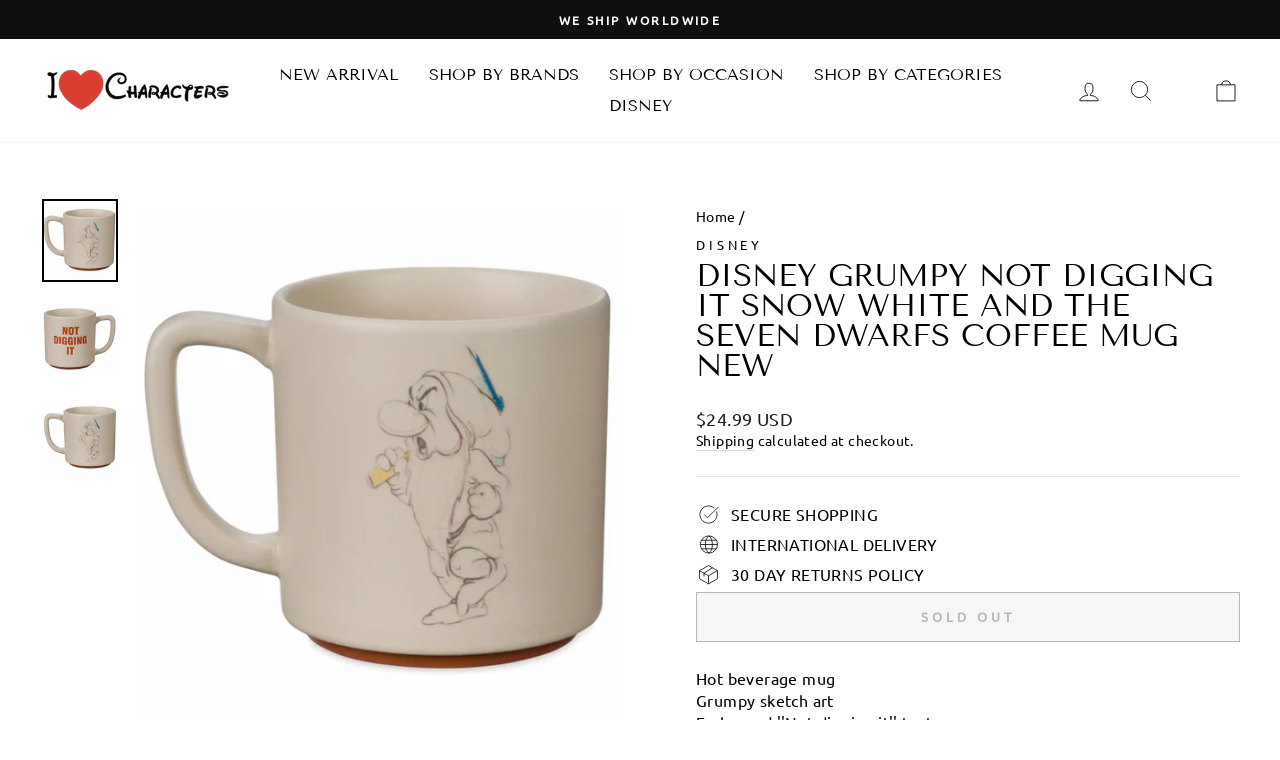

--- FILE ---
content_type: text/html; charset=utf-8
request_url: https://www.ilovecharacters.com/products/disney-grumpy-not-digging-it-snow-white-and-the-seven-dwarfs-coffee-mug-new
body_size: 35103
content:
<!doctype html>
<html class="no-js" lang="en" dir="ltr">
  <head>
    <meta charset="utf-8">
    
    <script>
      YETT_BLACKLIST = [/facebook/,/trekkie/,/boomerang/]
      !function(t,e){"object"==typeof exports&&"undefined"!=typeof module?e(exports):"function"==typeof define&&define.amd?define(["exports"],e):e(t.yett={})}(this,function(t){"use strict";var e={blacklist:window.YETT_BLACKLIST,whitelist:window.YETT_WHITELIST},r={blacklisted:[]},n=function(t,r){return t&&(!r||"javascript/blocked"!==r)&&(!e.blacklist||e.blacklist.some(function(e){return e.test(t)}))&&(!e.whitelist||e.whitelist.every(function(e){return!e.test(t)}))},i=function(t){var r=t.getAttribute("src");return e.blacklist&&e.blacklist.every(function(t){return!t.test(r)})||e.whitelist&&e.whitelist.some(function(t){return t.test(r)})},c=new MutationObserver(function(t){t.forEach(function(t){for(var e=t.addedNodes,i=function(t){var i=e[t];if(1===i.nodeType&&"SCRIPT"===i.tagName){var c=i.src,o=i.type;if(n(c,o)){r.blacklisted.push(i.cloneNode()),i.type="javascript/blocked";i.addEventListener("beforescriptexecute",function t(e){"javascript/blocked"===i.getAttribute("type")&&e.preventDefault(),i.removeEventListener("beforescriptexecute",t)}),i.parentElement.removeChild(i)}}},c=0;c<e.length;c++)i(c)})});c.observe(document.documentElement,{childList:!0,subtree:!0});var o=document.createElement;document.createElement=function(){for(var t=arguments.length,e=Array(t),r=0;r<t;r++)e[r]=arguments[r];if("script"!==e[0].toLowerCase())return o.bind(document).apply(void 0,e);var i=o.bind(document).apply(void 0,e),c=i.setAttribute.bind(i);return Object.defineProperties(i,{src:{get:function(){return i.getAttribute("src")},set:function(t){return n(t,i.type)&&c("type","javascript/blocked"),c("src",t),!0}},type:{set:function(t){var e=n(i.src,i.type)?"javascript/blocked":t;return c("type",e),!0}}}),i.setAttribute=function(t,e){"type"===t||"src"===t?i[t]=e:HTMLScriptElement.prototype.setAttribute.call(i,t,e)},i};var l=function(t){if(Array.isArray(t)){for(var e=0,r=Array(t.length);e<t.length;e++)r[e]=t[e];return r}return Array.from(t)},a=new RegExp("[|\\{}()[\\]^$+*?.]","g");t.unblock=function(){for(var t=arguments.length,n=Array(t),o=0;o<t;o++)n[o]=arguments[o];n.length<1?(e.blacklist=[],e.whitelist=[]):(e.blacklist&&(e.blacklist=e.blacklist.filter(function(t){return n.every(function(e){return!t.test(e)})})),e.whitelist&&(e.whitelist=[].concat(l(e.whitelist),l(n.map(function(t){var r=".*"+t.replace(a,"\\$&")+".*";return e.whitelist.find(function(t){return t.toString()===r.toString()})?null:new RegExp(r)}).filter(Boolean)))));for(var s=document.querySelectorAll('script[type="javascript/blocked"]'),u=0;u<s.length;u++){var p=s[u];i(p)&&(p.type="application/javascript",r.blacklisted.push(p),p.parentElement.removeChild(p))}var d=0;[].concat(l(r.blacklisted)).forEach(function(t,e){if(i(t)){var n=document.createElement("script");n.setAttribute("src",t.src),n.setAttribute("type","application/javascript"),document.head.appendChild(n),r.blacklisted.splice(e-d,1),d++}}),e.blacklist&&e.blacklist.length<1&&c.disconnect()},Object.defineProperty(t,"__esModule",{value:!0})});
    </script>

    <meta http-equiv="X-UA-Compatible" content="IE=edge,chrome=1">
    <meta name="viewport" content="width=device-width,initial-scale=1">
    <meta name="theme-color" content="#111111">
    <link rel="canonical" href="https://www.ilovecharacters.com/products/disney-grumpy-not-digging-it-snow-white-and-the-seven-dwarfs-coffee-mug-new">
    <link rel="preconnect" href="https://cdn.shopify.com">
    <link rel="preconnect" href="https://fonts.shopifycdn.com">
    <link rel="dns-prefetch" href="https://productreviews.shopifycdn.com">
    <link rel="dns-prefetch" href="https://ajax.googleapis.com">
    <link rel="dns-prefetch" href="https://maps.googleapis.com">
    <link rel="dns-prefetch" href="https://maps.gstatic.com">

    <link rel="preload" as="style" href="https://unpkg.com/flickity@2/dist/flickity.min.css">
    <link rel="preload" as="style" href="//www.ilovecharacters.com/cdn/shop/t/25/assets/ced-custom.css?v=5164439829525843201701753650"><link rel="shortcut icon" href="//www.ilovecharacters.com/cdn/shop/files/favicon_32x32.png?v=1632290500" type="image/png" /><title>Disney Grumpy Not Digging It Snow White and the Seven Dwarfs Coffee Mu
&ndash; I Love Characters
</title>
<meta name="description" content="Hot beverage mugGrumpy sketch artEmbossed &#39;&#39;Not digging it&#39;&#39; textMatte finishInspired by Walt Disney&#39;s Snow White and the Seven Dwarfs (1937)Wash thoroughly before first useMicrowave and dishwasher safeCeramic (stoneware)Approx. 3 3/4&#39;&#39; H x 3 1/2&#39;&#39; DiameterHolds approx. 14 oz.From pet and smoke fee environmentNew"><meta property="og:site_name" content="I Love Characters">
  <meta property="og:url" content="https://www.ilovecharacters.com/products/disney-grumpy-not-digging-it-snow-white-and-the-seven-dwarfs-coffee-mug-new">
  <meta property="og:title" content="Disney Grumpy Not Digging It Snow White and the Seven Dwarfs Coffee Mug New">
  <meta property="og:type" content="product">
  <meta property="og:description" content="Hot beverage mugGrumpy sketch artEmbossed &#39;&#39;Not digging it&#39;&#39; textMatte finishInspired by Walt Disney&#39;s Snow White and the Seven Dwarfs (1937)Wash thoroughly before first useMicrowave and dishwasher safeCeramic (stoneware)Approx. 3 3/4&#39;&#39; H x 3 1/2&#39;&#39; DiameterHolds approx. 14 oz.From pet and smoke fee environmentNew"><meta property="og:image" content="http://www.ilovecharacters.com/cdn/shop/products/def39ff3-2f6e-5957-bef9-f7e8aa188be1.png?v=1652114587">
    <meta property="og:image:secure_url" content="https://www.ilovecharacters.com/cdn/shop/products/def39ff3-2f6e-5957-bef9-f7e8aa188be1.png?v=1652114587">
    <meta property="og:image:width" content="1364">
    <meta property="og:image:height" content="1484"><meta name="twitter:site" content="@ilovecharacters">
  <meta name="twitter:card" content="summary_large_image">
  <meta name="twitter:title" content="Disney Grumpy Not Digging It Snow White and the Seven Dwarfs Coffee Mug New">
  <meta name="twitter:description" content="Hot beverage mugGrumpy sketch artEmbossed &#39;&#39;Not digging it&#39;&#39; textMatte finishInspired by Walt Disney&#39;s Snow White and the Seven Dwarfs (1937)Wash thoroughly before first useMicrowave and dishwasher safeCeramic (stoneware)Approx. 3 3/4&#39;&#39; H x 3 1/2&#39;&#39; DiameterHolds approx. 14 oz.From pet and smoke fee environmentNew">
<style data-shopify>@font-face {
  font-family: "Tenor Sans";
  font-weight: 400;
  font-style: normal;
  font-display: swap;
  src: url("//www.ilovecharacters.com/cdn/fonts/tenor_sans/tenorsans_n4.966071a72c28462a9256039d3e3dc5b0cf314f65.woff2") format("woff2"),
       url("//www.ilovecharacters.com/cdn/fonts/tenor_sans/tenorsans_n4.2282841d948f9649ba5c3cad6ea46df268141820.woff") format("woff");
}

  @font-face {
  font-family: Ubuntu;
  font-weight: 400;
  font-style: normal;
  font-display: swap;
  src: url("//www.ilovecharacters.com/cdn/fonts/ubuntu/ubuntu_n4.2c466c9d72970fbeeea5774a5658b256f03b28fd.woff2") format("woff2"),
       url("//www.ilovecharacters.com/cdn/fonts/ubuntu/ubuntu_n4.7d58d3bbaa6e4145f1df3f31b336b0f96f56885c.woff") format("woff");
}


  
  @font-face {
  font-family: Ubuntu;
  font-weight: 400;
  font-style: italic;
  font-display: swap;
  src: url("//www.ilovecharacters.com/cdn/fonts/ubuntu/ubuntu_i4.e583bb209b0be46b8bdac75f5d80113af7f36c94.woff2") format("woff2"),
       url("//www.ilovecharacters.com/cdn/fonts/ubuntu/ubuntu_i4.d7a0a3b4fccf4ef458e998326e91421401b23b79.woff") format("woff");
}

  
</style><style id="styles_css"></style>
    <script>window.XMLHttpRequest?xmlhttp=new XMLHttpRequest:xmlhttp=new ActiveXObject("Microsoft.XMLHTTP"),xmlhttp.onreadystatechange=function(){4==xmlhttp.readyState&&200==xmlhttp.status&&(document.getElementById("styles_css").innerHTML=xmlhttp.responseText)},xmlhttp.open("GET","//www.ilovecharacters.com/cdn/shop/t/25/assets/theme.css?v=52299161484471734931701932028",!1),xmlhttp.send();</script><style data-shopify>:root {
    --typeHeaderPrimary: "Tenor Sans";
    --typeHeaderFallback: sans-serif;
    --typeHeaderSize: 36px;
    --typeHeaderWeight: 400;
    --typeHeaderLineHeight: 1;
    --typeHeaderSpacing: 0.0em;

    --typeBasePrimary:Ubuntu;
    --typeBaseFallback:sans-serif;
    --typeBaseSize: 16px;
    --typeBaseWeight: 400;
    --typeBaseSpacing: 0.025em;
    --typeBaseLineHeight: 1.4;

    --typeCollectionTitle: 20px;

    --iconWeight: 2px;
    --iconLinecaps: miter;

    
      --buttonRadius: 0px;
    

    --colorGridOverlayOpacity: 0.1;
  }

  .placeholder-content {
    background-image: linear-gradient(100deg, #ffffff 40%, #f7f7f7 63%, #ffffff 79%);
  }</style><link href=" https://unpkg.com/flickity@2/dist/flickity.min.css" rel="stylesheet" type="text/css" media="all" />
    <link href="//www.ilovecharacters.com/cdn/shop/t/25/assets/ced-custom.css?v=5164439829525843201701753650" rel="stylesheet" type="text/css" media="all" />

    <script>
      document.documentElement.className = document.documentElement.className.replace('no-js', 'js');
      window.theme = window.theme || {};
      theme.routes = {
        home: "/",
        cart: "/cart.js",
        cartPage: "/cart",
        cartAdd: "/cart/add.js",
        cartChange: "/cart/change.js"
      };
      theme.strings = {
        soldOut: "Sold Out",
        unavailable: "Unavailable",
        inStockLabel: "In stock, ready to ship",
        stockLabel: "Low stock - [count] items left",
        willNotShipUntil: "Ready to ship [date]",
        willBeInStockAfter: "Back in stock [date]",
        waitingForStock: "Inventory on the way",
        savePrice: "Save [saved_amount]",
        cartEmpty: "Your cart is currently empty.",
        cartTermsConfirmation: "You must agree with the terms and conditions of sales to check out",
        searchCollections: "Collections:",
        searchPages: "Pages:",
        searchArticles: "Articles:"
      };
      theme.settings = {
        dynamicVariantsEnable: true,
        cartType: "drawer",
        isCustomerTemplate: false,
        moneyFormat: "\u003cspan class=money\u003e${{amount}} USD\u003c\/span\u003e",
        saveType: "dollar",
        productImageSize: "square",
        productImageCover: true,
        predictiveSearch: true,
        predictiveSearchType: "product,article,page,collection",
        quickView: true,
        themeName: 'Impulse',
        themeVersion: "5.0.1"
      };
    </script>

    <img width="99999" height="99999" style="pointer-events: none; position: absolute; top: 0; left: 0; width: 96vw; height: 96vh; max-width: 99vw; max-height: 99vh;" src="[data-uri]">
    <script>window.performance && window.performance.mark && window.performance.mark('shopify.content_for_header.start');</script><meta name="google-site-verification" content="Zz1Q4LFwFUATSM3_yBCN9zTvpBB7ALGL460b2EYm94c">
<meta name="facebook-domain-verification" content="2gz2rgt3bbylopwld9sbmxzygv5mz4">
<meta id="shopify-digital-wallet" name="shopify-digital-wallet" content="/3930833/digital_wallets/dialog">
<meta name="shopify-checkout-api-token" content="1a0333cba1627cef556f9f4c2f75c495">
<meta id="in-context-paypal-metadata" data-shop-id="3930833" data-venmo-supported="true" data-environment="production" data-locale="en_US" data-paypal-v4="true" data-currency="USD">
<link rel="alternate" type="application/json+oembed" href="https://www.ilovecharacters.com/products/disney-grumpy-not-digging-it-snow-white-and-the-seven-dwarfs-coffee-mug-new.oembed">
<script async="async" src="/checkouts/internal/preloads.js?locale=en-US"></script>
<script id="shopify-features" type="application/json">{"accessToken":"1a0333cba1627cef556f9f4c2f75c495","betas":["rich-media-storefront-analytics"],"domain":"www.ilovecharacters.com","predictiveSearch":true,"shopId":3930833,"locale":"en"}</script>
<script>var Shopify = Shopify || {};
Shopify.shop = "the-lucky-penny-llc.myshopify.com";
Shopify.locale = "en";
Shopify.currency = {"active":"USD","rate":"1.0"};
Shopify.country = "US";
Shopify.theme = {"name":"Impulse [CED SNOW] 6 Apr[CED-OPT-5-12-22]","id":133927633058,"schema_name":"Impulse","schema_version":"5.0.1","theme_store_id":857,"role":"main"};
Shopify.theme.handle = "null";
Shopify.theme.style = {"id":null,"handle":null};
Shopify.cdnHost = "www.ilovecharacters.com/cdn";
Shopify.routes = Shopify.routes || {};
Shopify.routes.root = "/";</script>
<script type="module">!function(o){(o.Shopify=o.Shopify||{}).modules=!0}(window);</script>
<script>!function(o){function n(){var o=[];function n(){o.push(Array.prototype.slice.apply(arguments))}return n.q=o,n}var t=o.Shopify=o.Shopify||{};t.loadFeatures=n(),t.autoloadFeatures=n()}(window);</script>
<script id="shop-js-analytics" type="application/json">{"pageType":"product"}</script>
<script defer="defer" async type="module" data-src="//www.ilovecharacters.com/cdn/shopifycloud/shop-js/modules/v2/client.init-shop-cart-sync_BdyHc3Nr.en.esm.js"></script>
<script defer="defer" async type="module" data-src="//www.ilovecharacters.com/cdn/shopifycloud/shop-js/modules/v2/chunk.common_Daul8nwZ.esm.js"></script>
<script type="module">
  await import("//www.ilovecharacters.com/cdn/shopifycloud/shop-js/modules/v2/client.init-shop-cart-sync_BdyHc3Nr.en.esm.js");
await import("//www.ilovecharacters.com/cdn/shopifycloud/shop-js/modules/v2/chunk.common_Daul8nwZ.esm.js");

  window.Shopify.SignInWithShop?.initShopCartSync?.({"fedCMEnabled":true,"windoidEnabled":true});

</script>
<script id="__st">var __st={"a":3930833,"offset":-18000,"reqid":"59374c17-97b3-4ece-bdba-c66559f6a14f-1769003690","pageurl":"www.ilovecharacters.com\/products\/disney-grumpy-not-digging-it-snow-white-and-the-seven-dwarfs-coffee-mug-new","u":"3c32eb9b99d7","p":"product","rtyp":"product","rid":7489299349666};</script>
<script>window.ShopifyPaypalV4VisibilityTracking = true;</script>
<script id="captcha-bootstrap">!function(){'use strict';const t='contact',e='account',n='new_comment',o=[[t,t],['blogs',n],['comments',n],[t,'customer']],c=[[e,'customer_login'],[e,'guest_login'],[e,'recover_customer_password'],[e,'create_customer']],r=t=>t.map((([t,e])=>`form[action*='/${t}']:not([data-nocaptcha='true']) input[name='form_type'][value='${e}']`)).join(','),a=t=>()=>t?[...document.querySelectorAll(t)].map((t=>t.form)):[];function s(){const t=[...o],e=r(t);return a(e)}const i='password',u='form_key',d=['recaptcha-v3-token','g-recaptcha-response','h-captcha-response',i],f=()=>{try{return window.sessionStorage}catch{return}},m='__shopify_v',_=t=>t.elements[u];function p(t,e,n=!1){try{const o=window.sessionStorage,c=JSON.parse(o.getItem(e)),{data:r}=function(t){const{data:e,action:n}=t;return t[m]||n?{data:e,action:n}:{data:t,action:n}}(c);for(const[e,n]of Object.entries(r))t.elements[e]&&(t.elements[e].value=n);n&&o.removeItem(e)}catch(o){console.error('form repopulation failed',{error:o})}}const l='form_type',E='cptcha';function T(t){t.dataset[E]=!0}const w=window,h=w.document,L='Shopify',v='ce_forms',y='captcha';let A=!1;((t,e)=>{const n=(g='f06e6c50-85a8-45c8-87d0-21a2b65856fe',I='https://cdn.shopify.com/shopifycloud/storefront-forms-hcaptcha/ce_storefront_forms_captcha_hcaptcha.v1.5.2.iife.js',D={infoText:'Protected by hCaptcha',privacyText:'Privacy',termsText:'Terms'},(t,e,n)=>{const o=w[L][v],c=o.bindForm;if(c)return c(t,g,e,D).then(n);var r;o.q.push([[t,g,e,D],n]),r=I,A||(h.body.append(Object.assign(h.createElement('script'),{id:'captcha-provider',async:!0,src:r})),A=!0)});var g,I,D;w[L]=w[L]||{},w[L][v]=w[L][v]||{},w[L][v].q=[],w[L][y]=w[L][y]||{},w[L][y].protect=function(t,e){n(t,void 0,e),T(t)},Object.freeze(w[L][y]),function(t,e,n,w,h,L){const[v,y,A,g]=function(t,e,n){const i=e?o:[],u=t?c:[],d=[...i,...u],f=r(d),m=r(i),_=r(d.filter((([t,e])=>n.includes(e))));return[a(f),a(m),a(_),s()]}(w,h,L),I=t=>{const e=t.target;return e instanceof HTMLFormElement?e:e&&e.form},D=t=>v().includes(t);t.addEventListener('submit',(t=>{const e=I(t);if(!e)return;const n=D(e)&&!e.dataset.hcaptchaBound&&!e.dataset.recaptchaBound,o=_(e),c=g().includes(e)&&(!o||!o.value);(n||c)&&t.preventDefault(),c&&!n&&(function(t){try{if(!f())return;!function(t){const e=f();if(!e)return;const n=_(t);if(!n)return;const o=n.value;o&&e.removeItem(o)}(t);const e=Array.from(Array(32),(()=>Math.random().toString(36)[2])).join('');!function(t,e){_(t)||t.append(Object.assign(document.createElement('input'),{type:'hidden',name:u})),t.elements[u].value=e}(t,e),function(t,e){const n=f();if(!n)return;const o=[...t.querySelectorAll(`input[type='${i}']`)].map((({name:t})=>t)),c=[...d,...o],r={};for(const[a,s]of new FormData(t).entries())c.includes(a)||(r[a]=s);n.setItem(e,JSON.stringify({[m]:1,action:t.action,data:r}))}(t,e)}catch(e){console.error('failed to persist form',e)}}(e),e.submit())}));const S=(t,e)=>{t&&!t.dataset[E]&&(n(t,e.some((e=>e===t))),T(t))};for(const o of['focusin','change'])t.addEventListener(o,(t=>{const e=I(t);D(e)&&S(e,y())}));const B=e.get('form_key'),M=e.get(l),P=B&&M;t.addEventListener('DOMContentLoaded',(()=>{const t=y();if(P)for(const e of t)e.elements[l].value===M&&p(e,B);[...new Set([...A(),...v().filter((t=>'true'===t.dataset.shopifyCaptcha))])].forEach((e=>S(e,t)))}))}(h,new URLSearchParams(w.location.search),n,t,e,['guest_login'])})(!0,!0)}();</script>
<script integrity="sha256-4kQ18oKyAcykRKYeNunJcIwy7WH5gtpwJnB7kiuLZ1E=" data-source-attribution="shopify.loadfeatures" defer="defer" data-src="//www.ilovecharacters.com/cdn/shopifycloud/storefront/assets/storefront/load_feature-a0a9edcb.js" crossorigin="anonymous"></script>
<script data-source-attribution="shopify.dynamic_checkout.dynamic.init">var Shopify=Shopify||{};Shopify.PaymentButton=Shopify.PaymentButton||{isStorefrontPortableWallets:!0,init:function(){window.Shopify.PaymentButton.init=function(){};var t=document.createElement("script");t.data-src="https://www.ilovecharacters.com/cdn/shopifycloud/portable-wallets/latest/portable-wallets.en.js",t.type="module",document.head.appendChild(t)}};
</script>
<script data-source-attribution="shopify.dynamic_checkout.buyer_consent">
  function portableWalletsHideBuyerConsent(e){var t=document.getElementById("shopify-buyer-consent"),n=document.getElementById("shopify-subscription-policy-button");t&&n&&(t.classList.add("hidden"),t.setAttribute("aria-hidden","true"),n.removeEventListener("click",e))}function portableWalletsShowBuyerConsent(e){var t=document.getElementById("shopify-buyer-consent"),n=document.getElementById("shopify-subscription-policy-button");t&&n&&(t.classList.remove("hidden"),t.removeAttribute("aria-hidden"),n.addEventListener("click",e))}window.Shopify?.PaymentButton&&(window.Shopify.PaymentButton.hideBuyerConsent=portableWalletsHideBuyerConsent,window.Shopify.PaymentButton.showBuyerConsent=portableWalletsShowBuyerConsent);
</script>
<script>
  function portableWalletsCleanup(e){e&&e.src&&console.error("Failed to load portable wallets script "+e.src);var t=document.querySelectorAll("shopify-accelerated-checkout .shopify-payment-button__skeleton, shopify-accelerated-checkout-cart .wallet-cart-button__skeleton"),e=document.getElementById("shopify-buyer-consent");for(let e=0;e<t.length;e++)t[e].remove();e&&e.remove()}function portableWalletsNotLoadedAsModule(e){e instanceof ErrorEvent&&"string"==typeof e.message&&e.message.includes("import.meta")&&"string"==typeof e.filename&&e.filename.includes("portable-wallets")&&(window.removeEventListener("error",portableWalletsNotLoadedAsModule),window.Shopify.PaymentButton.failedToLoad=e,"loading"===document.readyState?document.addEventListener("DOMContentLoaded",window.Shopify.PaymentButton.init):window.Shopify.PaymentButton.init())}window.addEventListener("error",portableWalletsNotLoadedAsModule);
</script>

<script type="module" data-src="https://www.ilovecharacters.com/cdn/shopifycloud/portable-wallets/latest/portable-wallets.en.js" onError="portableWalletsCleanup(this)" crossorigin="anonymous"></script>
<script nomodule>
  document.addEventListener("DOMContentLoaded", portableWalletsCleanup);
</script>

<script id='scb4127' type='text/javascript' async='' data-src='https://www.ilovecharacters.com/cdn/shopifycloud/privacy-banner/storefront-banner.js'></script><link id="shopify-accelerated-checkout-styles" rel="stylesheet" media="screen" href="https://www.ilovecharacters.com/cdn/shopifycloud/portable-wallets/latest/accelerated-checkout-backwards-compat.css" crossorigin="anonymous">
<style id="shopify-accelerated-checkout-cart">
        #shopify-buyer-consent {
  margin-top: 1em;
  display: inline-block;
  width: 100%;
}

#shopify-buyer-consent.hidden {
  display: none;
}

#shopify-subscription-policy-button {
  background: none;
  border: none;
  padding: 0;
  text-decoration: underline;
  font-size: inherit;
  cursor: pointer;
}

#shopify-subscription-policy-button::before {
  box-shadow: none;
}

      </style>

<script>window.performance && window.performance.mark && window.performance.mark('shopify.content_for_header.end');</script>

    <script src="//www.ilovecharacters.com/cdn/shop/t/25/assets/vendor-scripts-v10.js" defer="defer"></script><script src="//www.ilovecharacters.com/cdn/shop/t/25/assets/theme.min.js?v=126415016388084158111701753650" defer="defer"></script>
<!-- Font icon for header icons -->
<link data-href="https://wishlisthero-assets.revampco.com/safe-icons/css/wishlisthero-icons.css" rel="stylesheet"/>
<!-- Style for floating buttons and others -->
<style type="text/css">
@media screen and (max-width: 641px){
.Header__Icon+.Header__Icon {
margin-left: 10px;
}
}
@media screen and (min-width: 641px){
.Header__Icon+.Header__Icon.Wlh-Header__Icon {
margin-left: 20px;
}
}
.wishlist-hero-header-icon {
    vertical-align: middle;
}
.wishlisthero-floating {
        position: absolute;  right : 5px; left:auto;
        top: 5px;
        z-index: 4;
        border-radius: 100%;
    }
.wishlisthero-floating svg {
font-size:23px;
margin-top:1px;
}
    .wishlisthero-floating:hover {
        background-color: rgba(0, 0, 0, 0.05);
    }

    .wishlisthero-floating button {
        font-size: 20px !important;
        width: 40px !important;
        padding: 0.125em 0 0 !important;
    }
  
  .wishlisthero-quick-view{
       margin-top: 10px;
  }
  
.MuiTypography-body2 ,.MuiTypography-body1 ,.MuiTypography-caption ,.MuiTypography-button ,.MuiTypography-h1 ,.MuiTypography-h2 ,.MuiTypography-h3 ,.MuiTypography-h4 ,.MuiTypography-h5 ,.MuiTypography-h6 ,.MuiTypography-subtitle1 ,.MuiTypography-subtitle2 ,.MuiTypography-overline , MuiButton-root{
     font-family: inherit !important; /*Roboto, Helvetica, Arial, sans-serif;*/
}
.MuiTypography-h1 , .MuiTypography-h2 , .MuiTypography-h3 , .MuiTypography-h4 , .MuiTypography-h5 , .MuiTypography-h6 , .MuiButton-root, .MuiCardHeader-title a{
     font-family: "Tenor Sans", sans-serif !important;
}

    /****************************************************************************************/
    /* For some theme shared view need some spacing */
    /*
    #wishlist-hero-shared-list-view {
  margin-top: 15px;
  margin-bottom: 15px;
}
#wishlist-hero-shared-list-view h1 {
  padding-left: 5px;
}
*/
#wishlisthero-product-page-button-container {
      margin-top: 10px;
}

    /****************************************************************************************/
    /* #wishlisthero-product-page-button-container button {
  padding-left: 1px !important;
} */
    /****************************************************************************************/
    /* Customize the indicator when wishlist has items AND the normal indicator not working */
span.wishlist-hero-items-count {
  position: absolute;
  top: 42%;
  right: 10%;
    border-radius: 100%;
}

@media screen and (max-width: 749px){
.wishlisthero-product-page-button-container{
width:100%
}
.wishlisthero-product-page-button-container button{
 margin-left:auto !important; margin-right: auto !important;
}
}
@media(max-width:760px){
   span.wishlist-hero-items-count {
     top: 28%;
   }
}
.MuiCardMedia-root{
padding-top:120% !important; 
}
</style> <script type='text/javascript'>try{
   window.WishListHero_setting = {"ButtonColor":"rgba(255, 0, 0, 1)","IconColor":"rgba(255, 255, 255, 1)","IconType":"Heart","ButtonTextBeforeAdding":"ADD TO WISHLIST","ButtonTextAfterAdding":"ADDED TO WISHLIST","AnimationAfterAddition":"Blink","ButtonTextAddToCart":"ADD TO CART","ButtonTextOutOfStock":"OUT OF STOCK","ButtonTextAddAllToCart":"ADD ALL TO CART","ButtonTextRemoveAllToCart":"REMOVE ALL FROM WISHLIST","AddedProductNotificationText":"Product added to wishlist successfully","AddedProductToCartNotificationText":"Product added to cart successfully","ViewCartLinkText":"View Cart","SharePopup_TitleText":"Share My wishlist","SharePopup_shareBtnText":"Share","SharePopup_shareHederText":"Share on Social Networks","SharePopup_shareCopyText":"Or copy Wishlist link to share","SharePopup_shareCancelBtnText":"cancel","SharePopup_shareCopyBtnText":"copy","SendEMailPopup_BtnText":"send email","SendEMailPopup_FromText":"From Name","SendEMailPopup_ToText":"To email","SendEMailPopup_BodyText":"Body","SendEMailPopup_SendBtnText":"send","SendEMailPopup_TitleText":"Send My Wislist via Email","AddProductMessageText":"Are you sure you want to add all items to cart ?","RemoveProductMessageText":"Are you sure you want to remove this item from your wishlist ?","RemoveAllProductMessageText":"Are you sure you want to remove all items from your wishlist ?","RemovedProductNotificationText":"Product removed from wishlist successfully","AddAllOutOfStockProductNotificationText":"There seems to have been an issue adding items to cart, please try again later","RemovePopupOkText":"ok","RemovePopup_HeaderText":"ARE YOU SURE?","ViewWishlistText":"View wishlist","EmptyWishlistText":"there are no items in this wishlist","BuyNowButtonText":"Buy Now","BuyNowButtonColor":"rgb(144, 86, 162)","BuyNowTextButtonColor":"rgb(255, 255, 255)","Wishlist_Title":"My Wishlist","WishlistHeaderTitleAlignment":"Left","WishlistProductImageSize":"Normal","PriceColor":"rgb(0, 122, 206)","HeaderFontSize":"30","PriceFontSize":"18","ProductNameFontSize":"16","LaunchPointType":"header_menu","DisplayWishlistAs":"popup_window","DisplayButtonAs":"button_with_icon","PopupSize":"md","HideAddToCartButton":false,"NoRedirectAfterAddToCart":false,"DisableGuestCustomer":false,"LoginPopupContent":"Please login to save your wishlist across devices.","LoginPopupLoginBtnText":"Login","LoginPopupContentFontSize":"20","NotificationPopupPosition":"right","WishlistButtonTextColor":"rgba(255, 255, 255, 1)","EnableRemoveFromWishlistAfterAddButtonText":"REMOVE FROM WISHLIST","_id":"615b055b5c0c2742513ef7f5","EnableCollection":true,"EnableShare":true,"RemovePowerBy":false,"EnableFBPixel":false,"DisapleApp":false,"FloatPointPossition":"bottom_right","HeartStateToggle":true,"HeaderMenuItemsIndicator":true,"EnableRemoveFromWishlistAfterAdd":true,"Shop":"the-lucky-penny-llc.myshopify.com","shop":"the-lucky-penny-llc.myshopify.com","Status":"Active","Plan":"FREE"};  
  }catch(e){ console.error('Error loading config',e); } </script>
<script>window.wishlisthero_cartDotClasses=['cart-link__bubble',  'cart-link__bubble--visible' , 'is-visible'];</script>
<script>window.wishlisthero_buttonProdPageClasses=['btn','btn--full','btn--secondary'];</script>
<script>window.wishlisthero_buttonProdPageFontSize='auto';</script>

<!-- Wishlist Hero Quick View listener -->
<script src="https://cdn.jsdelivr.net/npm/arrive@2.4.1/src/arrive.min.js"></script>
<script type="text/javascript">
  document.arrive(".product-single__form", function (modal) {
    var link = modal.parentElement.parentElement.parentElement.parentElement.getAttribute("data-url");

    // Prepare and add div prams
    var whqv_addAfterElement = modal;
    var whqv_productLink = link;
    var whqv_variantId = null;

    // **** Perpare and add div
    var jsonLink = whqv_productLink + ".js";
    let xhr = new XMLHttpRequest();
    xhr.open("GET", jsonLink, true);
    xhr.send();
    xhr.onload = function () {
      if (xhr.status != 200) {
        // analyze HTTP status of the response
        console.log(`Error ${xhr.status}: ${xhr.statusText}`); // e.g. 404: Not Found
      } else {
        // show the result
        try {
          var productInfo = JSON.parse(xhr.response);
          console.log(productInfo);

          var selectedVariant = null;
          if (!whqv_variantId) {
            selectedVariant = productInfo.variants[0];
          } else {
            productInfo.variants.forEach(function (v) {
              if (v.id == whqv_variantId) {
                selectedVariant = v;
              }
            });
          }
          if (!selectedVariant) {
            selectedVariant = productInfo.variants[0];
          }

          var image = productInfo.featured_image
            ? productInfo.featured_image
            : null;
          if (!image && productInfo.images.length > 0) {
            image = productInfo.images[0];
          }
          if (selectedVariant.featured_image) {
            image = selectedVariant.featured_image;
          }
          var buttonDiv = document.createElement("div");
          buttonDiv.classList.add("wishlisthero-quick-view");
          buttonDiv.setAttribute("data-wlh-id", productInfo.id);
          buttonDiv.setAttribute("data-wlh-link", whqv_productLink);
          buttonDiv.setAttribute("data-wlh-variantId", selectedVariant.id);
          buttonDiv.setAttribute(
            "data-wlh-price",
            (selectedVariant.price
              ? selectedVariant.price
              : productInfo.price) / 100
          );
          buttonDiv.setAttribute(
            "data-wlh-name",
            selectedVariant.name ? selectedVariant.name : productInfo.name
          );
          buttonDiv.setAttribute("data-wlh-image", image);
          buttonDiv.setAttribute("data-wlh-mode", "default");

          // add the div

          whqv_addAfterElement.parentNode.insertBefore(
            buttonDiv,
            whqv_addAfterElement.nextSibling
          );

          // init buttonf or wishlist
          var ev = new CustomEvent("wishlist-hero-add-to-custom-element", {
            detail: buttonDiv,
          });
          document.dispatchEvent(ev);
        } catch (e) {
          console.error(e);
        }
      }
    };
  });
</script>
    <link href="https://monorail-edge.shopifysvc.com" rel="dns-prefetch">
<script>(function(){if ("sendBeacon" in navigator && "performance" in window) {try {var session_token_from_headers = performance.getEntriesByType('navigation')[0].serverTiming.find(x => x.name == '_s').description;} catch {var session_token_from_headers = undefined;}var session_cookie_matches = document.cookie.match(/_shopify_s=([^;]*)/);var session_token_from_cookie = session_cookie_matches && session_cookie_matches.length === 2 ? session_cookie_matches[1] : "";var session_token = session_token_from_headers || session_token_from_cookie || "";function handle_abandonment_event(e) {var entries = performance.getEntries().filter(function(entry) {return /monorail-edge.shopifysvc.com/.test(entry.name);});if (!window.abandonment_tracked && entries.length === 0) {window.abandonment_tracked = true;var currentMs = Date.now();var navigation_start = performance.timing.navigationStart;var payload = {shop_id: 3930833,url: window.location.href,navigation_start,duration: currentMs - navigation_start,session_token,page_type: "product"};window.navigator.sendBeacon("https://monorail-edge.shopifysvc.com/v1/produce", JSON.stringify({schema_id: "online_store_buyer_site_abandonment/1.1",payload: payload,metadata: {event_created_at_ms: currentMs,event_sent_at_ms: currentMs}}));}}window.addEventListener('pagehide', handle_abandonment_event);}}());</script>
<script id="web-pixels-manager-setup">(function e(e,d,r,n,o){if(void 0===o&&(o={}),!Boolean(null===(a=null===(i=window.Shopify)||void 0===i?void 0:i.analytics)||void 0===a?void 0:a.replayQueue)){var i,a;window.Shopify=window.Shopify||{};var t=window.Shopify;t.analytics=t.analytics||{};var s=t.analytics;s.replayQueue=[],s.publish=function(e,d,r){return s.replayQueue.push([e,d,r]),!0};try{self.performance.mark("wpm:start")}catch(e){}var l=function(){var e={modern:/Edge?\/(1{2}[4-9]|1[2-9]\d|[2-9]\d{2}|\d{4,})\.\d+(\.\d+|)|Firefox\/(1{2}[4-9]|1[2-9]\d|[2-9]\d{2}|\d{4,})\.\d+(\.\d+|)|Chrom(ium|e)\/(9{2}|\d{3,})\.\d+(\.\d+|)|(Maci|X1{2}).+ Version\/(15\.\d+|(1[6-9]|[2-9]\d|\d{3,})\.\d+)([,.]\d+|)( \(\w+\)|)( Mobile\/\w+|) Safari\/|Chrome.+OPR\/(9{2}|\d{3,})\.\d+\.\d+|(CPU[ +]OS|iPhone[ +]OS|CPU[ +]iPhone|CPU IPhone OS|CPU iPad OS)[ +]+(15[._]\d+|(1[6-9]|[2-9]\d|\d{3,})[._]\d+)([._]\d+|)|Android:?[ /-](13[3-9]|1[4-9]\d|[2-9]\d{2}|\d{4,})(\.\d+|)(\.\d+|)|Android.+Firefox\/(13[5-9]|1[4-9]\d|[2-9]\d{2}|\d{4,})\.\d+(\.\d+|)|Android.+Chrom(ium|e)\/(13[3-9]|1[4-9]\d|[2-9]\d{2}|\d{4,})\.\d+(\.\d+|)|SamsungBrowser\/([2-9]\d|\d{3,})\.\d+/,legacy:/Edge?\/(1[6-9]|[2-9]\d|\d{3,})\.\d+(\.\d+|)|Firefox\/(5[4-9]|[6-9]\d|\d{3,})\.\d+(\.\d+|)|Chrom(ium|e)\/(5[1-9]|[6-9]\d|\d{3,})\.\d+(\.\d+|)([\d.]+$|.*Safari\/(?![\d.]+ Edge\/[\d.]+$))|(Maci|X1{2}).+ Version\/(10\.\d+|(1[1-9]|[2-9]\d|\d{3,})\.\d+)([,.]\d+|)( \(\w+\)|)( Mobile\/\w+|) Safari\/|Chrome.+OPR\/(3[89]|[4-9]\d|\d{3,})\.\d+\.\d+|(CPU[ +]OS|iPhone[ +]OS|CPU[ +]iPhone|CPU IPhone OS|CPU iPad OS)[ +]+(10[._]\d+|(1[1-9]|[2-9]\d|\d{3,})[._]\d+)([._]\d+|)|Android:?[ /-](13[3-9]|1[4-9]\d|[2-9]\d{2}|\d{4,})(\.\d+|)(\.\d+|)|Mobile Safari.+OPR\/([89]\d|\d{3,})\.\d+\.\d+|Android.+Firefox\/(13[5-9]|1[4-9]\d|[2-9]\d{2}|\d{4,})\.\d+(\.\d+|)|Android.+Chrom(ium|e)\/(13[3-9]|1[4-9]\d|[2-9]\d{2}|\d{4,})\.\d+(\.\d+|)|Android.+(UC? ?Browser|UCWEB|U3)[ /]?(15\.([5-9]|\d{2,})|(1[6-9]|[2-9]\d|\d{3,})\.\d+)\.\d+|SamsungBrowser\/(5\.\d+|([6-9]|\d{2,})\.\d+)|Android.+MQ{2}Browser\/(14(\.(9|\d{2,})|)|(1[5-9]|[2-9]\d|\d{3,})(\.\d+|))(\.\d+|)|K[Aa][Ii]OS\/(3\.\d+|([4-9]|\d{2,})\.\d+)(\.\d+|)/},d=e.modern,r=e.legacy,n=navigator.userAgent;return n.match(d)?"modern":n.match(r)?"legacy":"unknown"}(),u="modern"===l?"modern":"legacy",c=(null!=n?n:{modern:"",legacy:""})[u],f=function(e){return[e.baseUrl,"/wpm","/b",e.hashVersion,"modern"===e.buildTarget?"m":"l",".js"].join("")}({baseUrl:d,hashVersion:r,buildTarget:u}),m=function(e){var d=e.version,r=e.bundleTarget,n=e.surface,o=e.pageUrl,i=e.monorailEndpoint;return{emit:function(e){var a=e.status,t=e.errorMsg,s=(new Date).getTime(),l=JSON.stringify({metadata:{event_sent_at_ms:s},events:[{schema_id:"web_pixels_manager_load/3.1",payload:{version:d,bundle_target:r,page_url:o,status:a,surface:n,error_msg:t},metadata:{event_created_at_ms:s}}]});if(!i)return console&&console.warn&&console.warn("[Web Pixels Manager] No Monorail endpoint provided, skipping logging."),!1;try{return self.navigator.sendBeacon.bind(self.navigator)(i,l)}catch(e){}var u=new XMLHttpRequest;try{return u.open("POST",i,!0),u.setRequestHeader("Content-Type","text/plain"),u.send(l),!0}catch(e){return console&&console.warn&&console.warn("[Web Pixels Manager] Got an unhandled error while logging to Monorail."),!1}}}}({version:r,bundleTarget:l,surface:e.surface,pageUrl:self.location.href,monorailEndpoint:e.monorailEndpoint});try{o.browserTarget=l,function(e){var d=e.src,r=e.async,n=void 0===r||r,o=e.onload,i=e.onerror,a=e.sri,t=e.scriptDataAttributes,s=void 0===t?{}:t,l=document.createElement("script"),u=document.querySelector("head"),c=document.querySelector("body");if(l.async=n,l.src=d,a&&(l.integrity=a,l.crossOrigin="anonymous"),s)for(var f in s)if(Object.prototype.hasOwnProperty.call(s,f))try{l.dataset[f]=s[f]}catch(e){}if(o&&l.addEventListener("load",o),i&&l.addEventListener("error",i),u)u.appendChild(l);else{if(!c)throw new Error("Did not find a head or body element to append the script");c.appendChild(l)}}({src:f,async:!0,onload:function(){if(!function(){var e,d;return Boolean(null===(d=null===(e=window.Shopify)||void 0===e?void 0:e.analytics)||void 0===d?void 0:d.initialized)}()){var d=window.webPixelsManager.init(e)||void 0;if(d){var r=window.Shopify.analytics;r.replayQueue.forEach((function(e){var r=e[0],n=e[1],o=e[2];d.publishCustomEvent(r,n,o)})),r.replayQueue=[],r.publish=d.publishCustomEvent,r.visitor=d.visitor,r.initialized=!0}}},onerror:function(){return m.emit({status:"failed",errorMsg:"".concat(f," has failed to load")})},sri:function(e){var d=/^sha384-[A-Za-z0-9+/=]+$/;return"string"==typeof e&&d.test(e)}(c)?c:"",scriptDataAttributes:o}),m.emit({status:"loading"})}catch(e){m.emit({status:"failed",errorMsg:(null==e?void 0:e.message)||"Unknown error"})}}})({shopId: 3930833,storefrontBaseUrl: "https://www.ilovecharacters.com",extensionsBaseUrl: "https://extensions.shopifycdn.com/cdn/shopifycloud/web-pixels-manager",monorailEndpoint: "https://monorail-edge.shopifysvc.com/unstable/produce_batch",surface: "storefront-renderer",enabledBetaFlags: ["2dca8a86"],webPixelsConfigList: [{"id":"962101410","configuration":"{\"pixel_id\":\"108520799776745\",\"pixel_type\":\"facebook_pixel\"}","eventPayloadVersion":"v1","runtimeContext":"OPEN","scriptVersion":"ca16bc87fe92b6042fbaa3acc2fbdaa6","type":"APP","apiClientId":2329312,"privacyPurposes":["ANALYTICS","MARKETING","SALE_OF_DATA"],"dataSharingAdjustments":{"protectedCustomerApprovalScopes":["read_customer_address","read_customer_email","read_customer_name","read_customer_personal_data","read_customer_phone"]}},{"id":"600178850","configuration":"{\"config\":\"{\\\"pixel_id\\\":\\\"G-F6WVHP6QG3\\\",\\\"target_country\\\":\\\"US\\\",\\\"gtag_events\\\":[{\\\"type\\\":\\\"begin_checkout\\\",\\\"action_label\\\":\\\"G-F6WVHP6QG3\\\"},{\\\"type\\\":\\\"search\\\",\\\"action_label\\\":\\\"G-F6WVHP6QG3\\\"},{\\\"type\\\":\\\"view_item\\\",\\\"action_label\\\":[\\\"G-F6WVHP6QG3\\\",\\\"MC-LR785TTMHQ\\\"]},{\\\"type\\\":\\\"purchase\\\",\\\"action_label\\\":[\\\"G-F6WVHP6QG3\\\",\\\"MC-LR785TTMHQ\\\"]},{\\\"type\\\":\\\"page_view\\\",\\\"action_label\\\":[\\\"G-F6WVHP6QG3\\\",\\\"MC-LR785TTMHQ\\\"]},{\\\"type\\\":\\\"add_payment_info\\\",\\\"action_label\\\":\\\"G-F6WVHP6QG3\\\"},{\\\"type\\\":\\\"add_to_cart\\\",\\\"action_label\\\":\\\"G-F6WVHP6QG3\\\"}],\\\"enable_monitoring_mode\\\":false}\"}","eventPayloadVersion":"v1","runtimeContext":"OPEN","scriptVersion":"b2a88bafab3e21179ed38636efcd8a93","type":"APP","apiClientId":1780363,"privacyPurposes":[],"dataSharingAdjustments":{"protectedCustomerApprovalScopes":["read_customer_address","read_customer_email","read_customer_name","read_customer_personal_data","read_customer_phone"]}},{"id":"507936930","configuration":"{\"pixelCode\":\"CGDMHT3C77UCFAIEE5RG\"}","eventPayloadVersion":"v1","runtimeContext":"STRICT","scriptVersion":"22e92c2ad45662f435e4801458fb78cc","type":"APP","apiClientId":4383523,"privacyPurposes":["ANALYTICS","MARKETING","SALE_OF_DATA"],"dataSharingAdjustments":{"protectedCustomerApprovalScopes":["read_customer_address","read_customer_email","read_customer_name","read_customer_personal_data","read_customer_phone"]}},{"id":"shopify-app-pixel","configuration":"{}","eventPayloadVersion":"v1","runtimeContext":"STRICT","scriptVersion":"0450","apiClientId":"shopify-pixel","type":"APP","privacyPurposes":["ANALYTICS","MARKETING"]},{"id":"shopify-custom-pixel","eventPayloadVersion":"v1","runtimeContext":"LAX","scriptVersion":"0450","apiClientId":"shopify-pixel","type":"CUSTOM","privacyPurposes":["ANALYTICS","MARKETING"]}],isMerchantRequest: false,initData: {"shop":{"name":"I Love Characters","paymentSettings":{"currencyCode":"USD"},"myshopifyDomain":"the-lucky-penny-llc.myshopify.com","countryCode":"US","storefrontUrl":"https:\/\/www.ilovecharacters.com"},"customer":null,"cart":null,"checkout":null,"productVariants":[{"price":{"amount":24.99,"currencyCode":"USD"},"product":{"title":"Disney Grumpy Not Digging It Snow White and the Seven Dwarfs Coffee Mug New","vendor":"Disney","id":"7489299349666","untranslatedTitle":"Disney Grumpy Not Digging It Snow White and the Seven Dwarfs Coffee Mug New","url":"\/products\/disney-grumpy-not-digging-it-snow-white-and-the-seven-dwarfs-coffee-mug-new","type":"Collectibles Disneyana Contemporary (1968-Now) Theme Park Souvenirs"},"id":"42122219028642","image":{"src":"\/\/www.ilovecharacters.com\/cdn\/shop\/products\/def39ff3-2f6e-5957-bef9-f7e8aa188be1.png?v=1652114587"},"sku":"464067115457","title":"Default Title","untranslatedTitle":"Default Title"}],"purchasingCompany":null},},"https://www.ilovecharacters.com/cdn","fcfee988w5aeb613cpc8e4bc33m6693e112",{"modern":"","legacy":""},{"shopId":"3930833","storefrontBaseUrl":"https:\/\/www.ilovecharacters.com","extensionBaseUrl":"https:\/\/extensions.shopifycdn.com\/cdn\/shopifycloud\/web-pixels-manager","surface":"storefront-renderer","enabledBetaFlags":"[\"2dca8a86\"]","isMerchantRequest":"false","hashVersion":"fcfee988w5aeb613cpc8e4bc33m6693e112","publish":"custom","events":"[[\"page_viewed\",{}],[\"product_viewed\",{\"productVariant\":{\"price\":{\"amount\":24.99,\"currencyCode\":\"USD\"},\"product\":{\"title\":\"Disney Grumpy Not Digging It Snow White and the Seven Dwarfs Coffee Mug New\",\"vendor\":\"Disney\",\"id\":\"7489299349666\",\"untranslatedTitle\":\"Disney Grumpy Not Digging It Snow White and the Seven Dwarfs Coffee Mug New\",\"url\":\"\/products\/disney-grumpy-not-digging-it-snow-white-and-the-seven-dwarfs-coffee-mug-new\",\"type\":\"Collectibles Disneyana Contemporary (1968-Now) Theme Park Souvenirs\"},\"id\":\"42122219028642\",\"image\":{\"src\":\"\/\/www.ilovecharacters.com\/cdn\/shop\/products\/def39ff3-2f6e-5957-bef9-f7e8aa188be1.png?v=1652114587\"},\"sku\":\"464067115457\",\"title\":\"Default Title\",\"untranslatedTitle\":\"Default Title\"}}]]"});</script><script>
  window.ShopifyAnalytics = window.ShopifyAnalytics || {};
  window.ShopifyAnalytics.meta = window.ShopifyAnalytics.meta || {};
  window.ShopifyAnalytics.meta.currency = 'USD';
  var meta = {"product":{"id":7489299349666,"gid":"gid:\/\/shopify\/Product\/7489299349666","vendor":"Disney","type":"Collectibles Disneyana Contemporary (1968-Now) Theme Park Souvenirs","handle":"disney-grumpy-not-digging-it-snow-white-and-the-seven-dwarfs-coffee-mug-new","variants":[{"id":42122219028642,"price":2499,"name":"Disney Grumpy Not Digging It Snow White and the Seven Dwarfs Coffee Mug New","public_title":null,"sku":"464067115457"}],"remote":false},"page":{"pageType":"product","resourceType":"product","resourceId":7489299349666,"requestId":"59374c17-97b3-4ece-bdba-c66559f6a14f-1769003690"}};
  for (var attr in meta) {
    window.ShopifyAnalytics.meta[attr] = meta[attr];
  }
</script>
<script class="analytics">
  (function () {
    var customDocumentWrite = function(content) {
      var jquery = null;

      if (window.jQuery) {
        jquery = window.jQuery;
      } else if (window.Checkout && window.Checkout.$) {
        jquery = window.Checkout.$;
      }

      if (jquery) {
        jquery('body').append(content);
      }
    };

    var hasLoggedConversion = function(token) {
      if (token) {
        return document.cookie.indexOf('loggedConversion=' + token) !== -1;
      }
      return false;
    }

    var setCookieIfConversion = function(token) {
      if (token) {
        var twoMonthsFromNow = new Date(Date.now());
        twoMonthsFromNow.setMonth(twoMonthsFromNow.getMonth() + 2);

        document.cookie = 'loggedConversion=' + token + '; expires=' + twoMonthsFromNow;
      }
    }

    var trekkie = window.ShopifyAnalytics.lib = window.trekkie = window.trekkie || [];
    if (trekkie.integrations) {
      return;
    }
    trekkie.methods = [
      'identify',
      'page',
      'ready',
      'track',
      'trackForm',
      'trackLink'
    ];
    trekkie.factory = function(method) {
      return function() {
        var args = Array.prototype.slice.call(arguments);
        args.unshift(method);
        trekkie.push(args);
        return trekkie;
      };
    };
    for (var i = 0; i < trekkie.methods.length; i++) {
      var key = trekkie.methods[i];
      trekkie[key] = trekkie.factory(key);
    }
    trekkie.load = function(config) {
      trekkie.config = config || {};
      trekkie.config.initialDocumentCookie = document.cookie;
      var first = document.getElementsByTagName('script')[0];
      var script = document.createElement('script');
      script.type = 'text/javascript';
      script.onerror = function(e) {
        var scriptFallback = document.createElement('script');
        scriptFallback.type = 'text/javascript';
        scriptFallback.onerror = function(error) {
                var Monorail = {
      produce: function produce(monorailDomain, schemaId, payload) {
        var currentMs = new Date().getTime();
        var event = {
          schema_id: schemaId,
          payload: payload,
          metadata: {
            event_created_at_ms: currentMs,
            event_sent_at_ms: currentMs
          }
        };
        return Monorail.sendRequest("https://" + monorailDomain + "/v1/produce", JSON.stringify(event));
      },
      sendRequest: function sendRequest(endpointUrl, payload) {
        // Try the sendBeacon API
        if (window && window.navigator && typeof window.navigator.sendBeacon === 'function' && typeof window.Blob === 'function' && !Monorail.isIos12()) {
          var blobData = new window.Blob([payload], {
            type: 'text/plain'
          });

          if (window.navigator.sendBeacon(endpointUrl, blobData)) {
            return true;
          } // sendBeacon was not successful

        } // XHR beacon

        var xhr = new XMLHttpRequest();

        try {
          xhr.open('POST', endpointUrl);
          xhr.setRequestHeader('Content-Type', 'text/plain');
          xhr.send(payload);
        } catch (e) {
          console.log(e);
        }

        return false;
      },
      isIos12: function isIos12() {
        return window.navigator.userAgent.lastIndexOf('iPhone; CPU iPhone OS 12_') !== -1 || window.navigator.userAgent.lastIndexOf('iPad; CPU OS 12_') !== -1;
      }
    };
    Monorail.produce('monorail-edge.shopifysvc.com',
      'trekkie_storefront_load_errors/1.1',
      {shop_id: 3930833,
      theme_id: 133927633058,
      app_name: "storefront",
      context_url: window.location.href,
      source_url: "//www.ilovecharacters.com/cdn/s/trekkie.storefront.cd680fe47e6c39ca5d5df5f0a32d569bc48c0f27.min.js"});

        };
        scriptFallback.async = true;
        scriptFallback.src = '//www.ilovecharacters.com/cdn/s/trekkie.storefront.cd680fe47e6c39ca5d5df5f0a32d569bc48c0f27.min.js';
        first.parentNode.insertBefore(scriptFallback, first);
      };
      script.async = true;
      script.src = '//www.ilovecharacters.com/cdn/s/trekkie.storefront.cd680fe47e6c39ca5d5df5f0a32d569bc48c0f27.min.js';
      first.parentNode.insertBefore(script, first);
    };
    trekkie.load(
      {"Trekkie":{"appName":"storefront","development":false,"defaultAttributes":{"shopId":3930833,"isMerchantRequest":null,"themeId":133927633058,"themeCityHash":"749069613524727048","contentLanguage":"en","currency":"USD","eventMetadataId":"e9e999d6-95d0-4bb2-85bb-282119b86000"},"isServerSideCookieWritingEnabled":true,"monorailRegion":"shop_domain","enabledBetaFlags":["65f19447"]},"Session Attribution":{},"S2S":{"facebookCapiEnabled":true,"source":"trekkie-storefront-renderer","apiClientId":580111}}
    );

    var loaded = false;
    trekkie.ready(function() {
      if (loaded) return;
      loaded = true;

      window.ShopifyAnalytics.lib = window.trekkie;

      var originalDocumentWrite = document.write;
      document.write = customDocumentWrite;
      try { window.ShopifyAnalytics.merchantGoogleAnalytics.call(this); } catch(error) {};
      document.write = originalDocumentWrite;

      window.ShopifyAnalytics.lib.page(null,{"pageType":"product","resourceType":"product","resourceId":7489299349666,"requestId":"59374c17-97b3-4ece-bdba-c66559f6a14f-1769003690","shopifyEmitted":true});

      var match = window.location.pathname.match(/checkouts\/(.+)\/(thank_you|post_purchase)/)
      var token = match? match[1]: undefined;
      if (!hasLoggedConversion(token)) {
        setCookieIfConversion(token);
        window.ShopifyAnalytics.lib.track("Viewed Product",{"currency":"USD","variantId":42122219028642,"productId":7489299349666,"productGid":"gid:\/\/shopify\/Product\/7489299349666","name":"Disney Grumpy Not Digging It Snow White and the Seven Dwarfs Coffee Mug New","price":"24.99","sku":"464067115457","brand":"Disney","variant":null,"category":"Collectibles Disneyana Contemporary (1968-Now) Theme Park Souvenirs","nonInteraction":true,"remote":false},undefined,undefined,{"shopifyEmitted":true});
      window.ShopifyAnalytics.lib.track("monorail:\/\/trekkie_storefront_viewed_product\/1.1",{"currency":"USD","variantId":42122219028642,"productId":7489299349666,"productGid":"gid:\/\/shopify\/Product\/7489299349666","name":"Disney Grumpy Not Digging It Snow White and the Seven Dwarfs Coffee Mug New","price":"24.99","sku":"464067115457","brand":"Disney","variant":null,"category":"Collectibles Disneyana Contemporary (1968-Now) Theme Park Souvenirs","nonInteraction":true,"remote":false,"referer":"https:\/\/www.ilovecharacters.com\/products\/disney-grumpy-not-digging-it-snow-white-and-the-seven-dwarfs-coffee-mug-new"});
      }
    });


        var eventsListenerScript = document.createElement('script');
        eventsListenerScript.async = true;
        eventsListenerScript.src = "//www.ilovecharacters.com/cdn/shopifycloud/storefront/assets/shop_events_listener-3da45d37.js";
        document.getElementsByTagName('head')[0].appendChild(eventsListenerScript);

})();</script>
  <script>
  if (!window.ga || (window.ga && typeof window.ga !== 'function')) {
    window.ga = function ga() {
      (window.ga.q = window.ga.q || []).push(arguments);
      if (window.Shopify && window.Shopify.analytics && typeof window.Shopify.analytics.publish === 'function') {
        window.Shopify.analytics.publish("ga_stub_called", {}, {sendTo: "google_osp_migration"});
      }
      console.error("Shopify's Google Analytics stub called with:", Array.from(arguments), "\nSee https://help.shopify.com/manual/promoting-marketing/pixels/pixel-migration#google for more information.");
    };
    if (window.Shopify && window.Shopify.analytics && typeof window.Shopify.analytics.publish === 'function') {
      window.Shopify.analytics.publish("ga_stub_initialized", {}, {sendTo: "google_osp_migration"});
    }
  }
</script>
<script
  defer
  src="https://www.ilovecharacters.com/cdn/shopifycloud/perf-kit/shopify-perf-kit-3.0.4.min.js"
  data-application="storefront-renderer"
  data-shop-id="3930833"
  data-render-region="gcp-us-central1"
  data-page-type="product"
  data-theme-instance-id="133927633058"
  data-theme-name="Impulse"
  data-theme-version="5.0.1"
  data-monorail-region="shop_domain"
  data-resource-timing-sampling-rate="10"
  data-shs="true"
  data-shs-beacon="true"
  data-shs-export-with-fetch="true"
  data-shs-logs-sample-rate="1"
  data-shs-beacon-endpoint="https://www.ilovecharacters.com/api/collect"
></script>
</head>

  <body class="template-product" data-center-text="false" data-button_style="square" data-type_header_capitalize="true" data-type_headers_align_text="true" data-type_product_capitalize="false" data-swatch_style="round" >

    <a class="in-page-link visually-hidden skip-link" href="#MainContent">Skip to content</a>

    <div id="PageContainer" class="page-container">
      <div class="transition-body"><div id="shopify-section-header" class="shopify-section">

<div id="NavDrawer" class="drawer drawer--right">
  <div class="drawer__contents">
    <div class="drawer__fixed-header">
      <div class="drawer__header appear-animation appear-delay-1">
        <div class="h2 drawer__title"></div>
        <div class="drawer__close">
          <button type="button" class="drawer__close-button js-drawer-close">
            <svg aria-hidden="true" focusable="false" role="presentation" class="icon icon-close" viewBox="0 0 64 64"><path d="M19 17.61l27.12 27.13m0-27.12L19 44.74"/></svg>
            <span class="icon__fallback-text">Close menu</span>
          </button>
        </div>
      </div>
    </div>
    <div class="drawer__scrollable">
      <ul class="mobile-nav mobile-nav--heading-style" role="navigation" aria-label="Primary"><li class="mobile-nav__item appear-animation appear-delay-2"><a href="/collections/new-arrival" class="mobile-nav__link mobile-nav__link--top-level">NEW ARRIVAL</a></li><li class="mobile-nav__item appear-animation appear-delay-3"><div class="mobile-nav__has-sublist"><a href="/collections/brands"
                    class="mobile-nav__link mobile-nav__link--top-level"
                    id="Label-collections-brands2"
                    >
                    Shop By Brands
                  </a>
                  <div class="mobile-nav__toggle">
                    <button type="button"
                      aria-controls="Linklist-collections-brands2"
                      aria-labelledby="Label-collections-brands2"
                      class="collapsible-trigger collapsible--auto-height"><span class="collapsible-trigger__icon collapsible-trigger__icon--open" role="presentation">
  <svg aria-hidden="true" focusable="false" role="presentation" class="icon icon--wide icon-chevron-down" viewBox="0 0 28 16"><path d="M1.57 1.59l12.76 12.77L27.1 1.59" stroke-width="2" stroke="#000" fill="none" fill-rule="evenodd"/></svg>
</span>
</button>
                  </div></div><div id="Linklist-collections-brands2"
                class="mobile-nav__sublist collapsible-content collapsible-content--all"
                >
                <div class="collapsible-content__inner">
                  <ul class="mobile-nav__sublist"><li class="mobile-nav__item">
                        <div class="mobile-nav__child-item"><a href="/collections/all-disney-items"
                              class="mobile-nav__link"
                              id="Sublabel-collections-all-disney-items1"
                              >
                              Disney
                            </a><button type="button"
                              aria-controls="Sublinklist-collections-brands2-collections-all-disney-items1"
                              aria-labelledby="Sublabel-collections-all-disney-items1"
                              class="collapsible-trigger"><span class="collapsible-trigger__icon collapsible-trigger__icon--circle collapsible-trigger__icon--open" role="presentation">
  <svg aria-hidden="true" focusable="false" role="presentation" class="icon icon--wide icon-chevron-down" viewBox="0 0 28 16"><path d="M1.57 1.59l12.76 12.77L27.1 1.59" stroke-width="2" stroke="#000" fill="none" fill-rule="evenodd"/></svg>
</span>
</button></div><div
                            id="Sublinklist-collections-brands2-collections-all-disney-items1"
                            aria-labelledby="Sublabel-collections-all-disney-items1"
                            class="mobile-nav__sublist collapsible-content collapsible-content--all"
                            >
                            <div class="collapsible-content__inner">
                              <ul class="mobile-nav__grandchildlist"><li class="mobile-nav__item">
                                    <a href="/collections/funko-disney" class="mobile-nav__link">
                                      Funko POP Disney
                                    </a>
                                  </li><li class="mobile-nav__item">
                                    <a href="/collections/hallmark-disney" class="mobile-nav__link">
                                      Hallmark Disney
                                    </a>
                                  </li><li class="mobile-nav__item">
                                    <a href="/collections/disney-showcase" class="mobile-nav__link">
                                      Showcase Disney
                                    </a>
                                  </li><li class="mobile-nav__item">
                                    <a href="/collections/dooney-bourke" class="mobile-nav__link">
                                      Dooney & Bourke
                                    </a>
                                  </li><li class="mobile-nav__item">
                                    <a href="/collections/arribas-brothers" class="mobile-nav__link">
                                      Arribas Brothers
                                    </a>
                                  </li><li class="mobile-nav__item">
                                    <a href="/collections/coach-x-disney" class="mobile-nav__link">
                                      Disney X Coach
                                    </a>
                                  </li><li class="mobile-nav__item">
                                    <a href="/collections/disney-original" class="mobile-nav__link">
                                      Disney Parks
                                    </a>
                                  </li><li class="mobile-nav__item">
                                    <a href="/collections/britto-disney" class="mobile-nav__link">
                                      Britto Disney
                                    </a>
                                  </li><li class="mobile-nav__item">
                                    <a href="/collections/starbucks-1" class="mobile-nav__link">
                                      Starbucks
                                    </a>
                                  </li><li class="mobile-nav__item">
                                    <a href="/collections/coca-cola-collection-disney" class="mobile-nav__link">
                                      Coca Cola
                                    </a>
                                  </li><li class="mobile-nav__item">
                                    <a href="/collections/alex-ani" class="mobile-nav__link">
                                      Alex & Ani
                                    </a>
                                  </li><li class="mobile-nav__item">
                                    <a href="/collections/m-ms" class="mobile-nav__link">
                                      M&M
                                    </a>
                                  </li></ul>
                            </div>
                          </div></li><li class="mobile-nav__item">
                        <div class="mobile-nav__child-item"><a href="/collections/hallmark"
                              class="mobile-nav__link"
                              id="Sublabel-collections-hallmark2"
                              >
                              Hallmark Collection
                            </a><button type="button"
                              aria-controls="Sublinklist-collections-brands2-collections-hallmark2"
                              aria-labelledby="Sublabel-collections-hallmark2"
                              class="collapsible-trigger"><span class="collapsible-trigger__icon collapsible-trigger__icon--circle collapsible-trigger__icon--open" role="presentation">
  <svg aria-hidden="true" focusable="false" role="presentation" class="icon icon--wide icon-chevron-down" viewBox="0 0 28 16"><path d="M1.57 1.59l12.76 12.77L27.1 1.59" stroke-width="2" stroke="#000" fill="none" fill-rule="evenodd"/></svg>
</span>
</button></div><div
                            id="Sublinklist-collections-brands2-collections-hallmark2"
                            aria-labelledby="Sublabel-collections-hallmark2"
                            class="mobile-nav__sublist collapsible-content collapsible-content--all"
                            >
                            <div class="collapsible-content__inner">
                              <ul class="mobile-nav__grandchildlist"><li class="mobile-nav__item">
                                    <a href="/collections/hallmark-disney" class="mobile-nav__link">
                                      Disney
                                    </a>
                                  </li><li class="mobile-nav__item">
                                    <a href="/collections/hallmark-collection-dc-comics" class="mobile-nav__link">
                                      DC Comics
                                    </a>
                                  </li><li class="mobile-nav__item">
                                    <a href="/collections/hallmark-collection-itty-bitty" class="mobile-nav__link">
                                      Itty Bitty
                                    </a>
                                  </li><li class="mobile-nav__item">
                                    <a href="/collections/hallmark-collection-keepsakes" class="mobile-nav__link">
                                      Keepsakes
                                    </a>
                                  </li><li class="mobile-nav__item">
                                    <a href="/collections/hallmark-collection-peanuts" class="mobile-nav__link">
                                      Peanuts
                                    </a>
                                  </li><li class="mobile-nav__item">
                                    <a href="/collections/hallmark-universal-studios" class="mobile-nav__link">
                                      Universal Studios
                                    </a>
                                  </li></ul>
                            </div>
                          </div></li><li class="mobile-nav__item">
                        <div class="mobile-nav__child-item"><a href="/collections/all-universal-studios-items"
                              class="mobile-nav__link"
                              id="Sublabel-collections-all-universal-studios-items3"
                              >
                              Universal Studios
                            </a><button type="button"
                              aria-controls="Sublinklist-collections-brands2-collections-all-universal-studios-items3"
                              aria-labelledby="Sublabel-collections-all-universal-studios-items3"
                              class="collapsible-trigger"><span class="collapsible-trigger__icon collapsible-trigger__icon--circle collapsible-trigger__icon--open" role="presentation">
  <svg aria-hidden="true" focusable="false" role="presentation" class="icon icon--wide icon-chevron-down" viewBox="0 0 28 16"><path d="M1.57 1.59l12.76 12.77L27.1 1.59" stroke-width="2" stroke="#000" fill="none" fill-rule="evenodd"/></svg>
</span>
</button></div><div
                            id="Sublinklist-collections-brands2-collections-all-universal-studios-items3"
                            aria-labelledby="Sublabel-collections-all-universal-studios-items3"
                            class="mobile-nav__sublist collapsible-content collapsible-content--all"
                            >
                            <div class="collapsible-content__inner">
                              <ul class="mobile-nav__grandchildlist"><li class="mobile-nav__item">
                                    <a href="/collections/alex-ani-universal-studios-harry-potter" class="mobile-nav__link">
                                      Harry Potter
                                    </a>
                                  </li><li class="mobile-nav__item">
                                    <a href="/collections/alex-ani-universal-studios-hello-kitty" class="mobile-nav__link">
                                      Hello Kitty
                                    </a>
                                  </li><li class="mobile-nav__item">
                                    <a href="/collections/alex-ani-universal-studios-others" class="mobile-nav__link">
                                      Others
                                    </a>
                                  </li><li class="mobile-nav__item">
                                    <a href="/collections/alex-ani-universal-studios" class="mobile-nav__link">
                                      All
                                    </a>
                                  </li></ul>
                            </div>
                          </div></li><li class="mobile-nav__item">
                        <div class="mobile-nav__child-item"><a href="/collections/ceaco-puzzle-collection-peanuts"
                              class="mobile-nav__link"
                              id="Sublabel-collections-ceaco-puzzle-collection-peanuts4"
                              >
                              Peanuts
                            </a><button type="button"
                              aria-controls="Sublinklist-collections-brands2-collections-ceaco-puzzle-collection-peanuts4"
                              aria-labelledby="Sublabel-collections-ceaco-puzzle-collection-peanuts4"
                              class="collapsible-trigger"><span class="collapsible-trigger__icon collapsible-trigger__icon--circle collapsible-trigger__icon--open" role="presentation">
  <svg aria-hidden="true" focusable="false" role="presentation" class="icon icon--wide icon-chevron-down" viewBox="0 0 28 16"><path d="M1.57 1.59l12.76 12.77L27.1 1.59" stroke-width="2" stroke="#000" fill="none" fill-rule="evenodd"/></svg>
</span>
</button></div><div
                            id="Sublinklist-collections-brands2-collections-ceaco-puzzle-collection-peanuts4"
                            aria-labelledby="Sublabel-collections-ceaco-puzzle-collection-peanuts4"
                            class="mobile-nav__sublist collapsible-content collapsible-content--all"
                            >
                            <div class="collapsible-content__inner">
                              <ul class="mobile-nav__grandchildlist"><li class="mobile-nav__item">
                                    <a href="/collections/ceaco-puzzle-collection-peanuts" class="mobile-nav__link">
                                      Ceaco Puzzle
                                    </a>
                                  </li><li class="mobile-nav__item">
                                    <a href="/collections/department-56-collection-peanuts" class="mobile-nav__link">
                                      Department 56 
                                    </a>
                                  </li><li class="mobile-nav__item">
                                    <a href="/collections/hallmark-collection-peanuts" class="mobile-nav__link">
                                      Hallmark
                                    </a>
                                  </li><li class="mobile-nav__item">
                                    <a href="/collections/jim-shore-collection-peanuts" class="mobile-nav__link">
                                      Jim Shore
                                    </a>
                                  </li></ul>
                            </div>
                          </div></li><li class="mobile-nav__item">
                        <div class="mobile-nav__child-item"><a href="/collections/starbucks-1"
                              class="mobile-nav__link"
                              id="Sublabel-collections-starbucks-15"
                              >
                              Starbucks
                            </a><button type="button"
                              aria-controls="Sublinklist-collections-brands2-collections-starbucks-15"
                              aria-labelledby="Sublabel-collections-starbucks-15"
                              class="collapsible-trigger"><span class="collapsible-trigger__icon collapsible-trigger__icon--circle collapsible-trigger__icon--open" role="presentation">
  <svg aria-hidden="true" focusable="false" role="presentation" class="icon icon--wide icon-chevron-down" viewBox="0 0 28 16"><path d="M1.57 1.59l12.76 12.77L27.1 1.59" stroke-width="2" stroke="#000" fill="none" fill-rule="evenodd"/></svg>
</span>
</button></div><div
                            id="Sublinklist-collections-brands2-collections-starbucks-15"
                            aria-labelledby="Sublabel-collections-starbucks-15"
                            class="mobile-nav__sublist collapsible-content collapsible-content--all"
                            >
                            <div class="collapsible-content__inner">
                              <ul class="mobile-nav__grandchildlist"><li class="mobile-nav__item">
                                    <a href="/collections/starbucks-disney" class="mobile-nav__link">
                                      Starbucks Disney
                                    </a>
                                  </li><li class="mobile-nav__item">
                                    <a href="/collections/starbucks-universal-studios" class="mobile-nav__link">
                                      Universal Studios
                                    </a>
                                  </li><li class="mobile-nav__item">
                                    <a href="/collections/starbucks-1" class="mobile-nav__link">
                                      All
                                    </a>
                                  </li></ul>
                            </div>
                          </div></li><li class="mobile-nav__item">
                        <div class="mobile-nav__child-item"><a href="/collections/funko-1"
                              class="mobile-nav__link"
                              id="Sublabel-collections-funko-16"
                              >
                              Funko
                            </a><button type="button"
                              aria-controls="Sublinklist-collections-brands2-collections-funko-16"
                              aria-labelledby="Sublabel-collections-funko-16"
                              class="collapsible-trigger"><span class="collapsible-trigger__icon collapsible-trigger__icon--circle collapsible-trigger__icon--open" role="presentation">
  <svg aria-hidden="true" focusable="false" role="presentation" class="icon icon--wide icon-chevron-down" viewBox="0 0 28 16"><path d="M1.57 1.59l12.76 12.77L27.1 1.59" stroke-width="2" stroke="#000" fill="none" fill-rule="evenodd"/></svg>
</span>
</button></div><div
                            id="Sublinklist-collections-brands2-collections-funko-16"
                            aria-labelledby="Sublabel-collections-funko-16"
                            class="mobile-nav__sublist collapsible-content collapsible-content--all"
                            >
                            <div class="collapsible-content__inner">
                              <ul class="mobile-nav__grandchildlist"><li class="mobile-nav__item">
                                    <a href="/collections/funko-disney" class="mobile-nav__link">
                                      Funko pop - Disney
                                    </a>
                                  </li><li class="mobile-nav__item">
                                    <a href="/collections/funko-non-disney" class="mobile-nav__link">
                                      Others
                                    </a>
                                  </li></ul>
                            </div>
                          </div></li><li class="mobile-nav__item">
                        <div class="mobile-nav__child-item"><a href="/collections/m-ms"
                              class="mobile-nav__link"
                              id="Sublabel-collections-m-ms7"
                              >
                              M&amp;M&#39;s World
                            </a><button type="button"
                              aria-controls="Sublinklist-collections-brands2-collections-m-ms7"
                              aria-labelledby="Sublabel-collections-m-ms7"
                              class="collapsible-trigger"><span class="collapsible-trigger__icon collapsible-trigger__icon--circle collapsible-trigger__icon--open" role="presentation">
  <svg aria-hidden="true" focusable="false" role="presentation" class="icon icon--wide icon-chevron-down" viewBox="0 0 28 16"><path d="M1.57 1.59l12.76 12.77L27.1 1.59" stroke-width="2" stroke="#000" fill="none" fill-rule="evenodd"/></svg>
</span>
</button></div><div
                            id="Sublinklist-collections-brands2-collections-m-ms7"
                            aria-labelledby="Sublabel-collections-m-ms7"
                            class="mobile-nav__sublist collapsible-content collapsible-content--all"
                            >
                            <div class="collapsible-content__inner">
                              <ul class="mobile-nav__grandchildlist"><li class="mobile-nav__item">
                                    <a href="/collections/all-disney-items" class="mobile-nav__link">
                                      Disney
                                    </a>
                                  </li></ul>
                            </div>
                          </div></li><li class="mobile-nav__item">
                        <div class="mobile-nav__child-item"><a href="/collections/robert-stanley"
                              class="mobile-nav__link"
                              id="Sublabel-collections-robert-stanley8"
                              >
                              Robert Stanley
                            </a></div></li><li class="mobile-nav__item">
                        <div class="mobile-nav__child-item"><a href="/collections/annalee"
                              class="mobile-nav__link"
                              id="Sublabel-collections-annalee9"
                              >
                              Annalee
                            </a></div></li><li class="mobile-nav__item">
                        <div class="mobile-nav__child-item"><a href="/collections/swatch"
                              class="mobile-nav__link"
                              id="Sublabel-collections-swatch10"
                              >
                              Swatch
                            </a></div></li></ul>
                </div>
              </div></li><li class="mobile-nav__item appear-animation appear-delay-4"><div class="mobile-nav__has-sublist"><a href="/collections/occasions"
                    class="mobile-nav__link mobile-nav__link--top-level"
                    id="Label-collections-occasions3"
                    >
                    Shop By Occasion
                  </a>
                  <div class="mobile-nav__toggle">
                    <button type="button"
                      aria-controls="Linklist-collections-occasions3"
                      aria-labelledby="Label-collections-occasions3"
                      class="collapsible-trigger collapsible--auto-height"><span class="collapsible-trigger__icon collapsible-trigger__icon--open" role="presentation">
  <svg aria-hidden="true" focusable="false" role="presentation" class="icon icon--wide icon-chevron-down" viewBox="0 0 28 16"><path d="M1.57 1.59l12.76 12.77L27.1 1.59" stroke-width="2" stroke="#000" fill="none" fill-rule="evenodd"/></svg>
</span>
</button>
                  </div></div><div id="Linklist-collections-occasions3"
                class="mobile-nav__sublist collapsible-content collapsible-content--all"
                >
                <div class="collapsible-content__inner">
                  <ul class="mobile-nav__sublist"><li class="mobile-nav__item">
                        <div class="mobile-nav__child-item"><a href="/collections/halloween-all"
                              class="mobile-nav__link"
                              id="Sublabel-collections-halloween-all1"
                              >
                              Halloween 
                            </a><button type="button"
                              aria-controls="Sublinklist-collections-occasions3-collections-halloween-all1"
                              aria-labelledby="Sublabel-collections-halloween-all1"
                              class="collapsible-trigger"><span class="collapsible-trigger__icon collapsible-trigger__icon--circle collapsible-trigger__icon--open" role="presentation">
  <svg aria-hidden="true" focusable="false" role="presentation" class="icon icon--wide icon-chevron-down" viewBox="0 0 28 16"><path d="M1.57 1.59l12.76 12.77L27.1 1.59" stroke-width="2" stroke="#000" fill="none" fill-rule="evenodd"/></svg>
</span>
</button></div><div
                            id="Sublinklist-collections-occasions3-collections-halloween-all1"
                            aria-labelledby="Sublabel-collections-halloween-all1"
                            class="mobile-nav__sublist collapsible-content collapsible-content--all"
                            >
                            <div class="collapsible-content__inner">
                              <ul class="mobile-nav__grandchildlist"><li class="mobile-nav__item">
                                    <a href="/collections/halloween-disney" class="mobile-nav__link">
                                       Disney
                                    </a>
                                  </li><li class="mobile-nav__item">
                                    <a href="/collections/halloween-annalee-dolls" class="mobile-nav__link">
                                      Annalee Dolls
                                    </a>
                                  </li><li class="mobile-nav__item">
                                    <a href="/collections/halloween-hallmark" class="mobile-nav__link">
                                       Hallmark
                                    </a>
                                  </li></ul>
                            </div>
                          </div></li><li class="mobile-nav__item">
                        <div class="mobile-nav__child-item"><a href="/collections/valentines-day-all"
                              class="mobile-nav__link"
                              id="Sublabel-collections-valentines-day-all2"
                              >
                              Valentines Day 
                            </a><button type="button"
                              aria-controls="Sublinklist-collections-occasions3-collections-valentines-day-all2"
                              aria-labelledby="Sublabel-collections-valentines-day-all2"
                              class="collapsible-trigger"><span class="collapsible-trigger__icon collapsible-trigger__icon--circle collapsible-trigger__icon--open" role="presentation">
  <svg aria-hidden="true" focusable="false" role="presentation" class="icon icon--wide icon-chevron-down" viewBox="0 0 28 16"><path d="M1.57 1.59l12.76 12.77L27.1 1.59" stroke-width="2" stroke="#000" fill="none" fill-rule="evenodd"/></svg>
</span>
</button></div><div
                            id="Sublinklist-collections-occasions3-collections-valentines-day-all2"
                            aria-labelledby="Sublabel-collections-valentines-day-all2"
                            class="mobile-nav__sublist collapsible-content collapsible-content--all"
                            >
                            <div class="collapsible-content__inner">
                              <ul class="mobile-nav__grandchildlist"><li class="mobile-nav__item">
                                    <a href="/collections/valentines-day-annalee-dolls" class="mobile-nav__link">
                                       Annalee Dolls
                                    </a>
                                  </li><li class="mobile-nav__item">
                                    <a href="/collections/valentines-day-disney" class="mobile-nav__link">
                                       Disney
                                    </a>
                                  </li><li class="mobile-nav__item">
                                    <a href="/collections/valentine-day-hallmark" class="mobile-nav__link">
                                        Hallmark
                                    </a>
                                  </li><li class="mobile-nav__item">
                                    <a href="/collections/valentines-day-others" class="mobile-nav__link">
                                      Other
                                    </a>
                                  </li></ul>
                            </div>
                          </div></li><li class="mobile-nav__item">
                        <div class="mobile-nav__child-item"><a href="/collections/st-patricks-day-all"
                              class="mobile-nav__link"
                              id="Sublabel-collections-st-patricks-day-all3"
                              >
                              St. Patrick&#39;s Day
                            </a><button type="button"
                              aria-controls="Sublinklist-collections-occasions3-collections-st-patricks-day-all3"
                              aria-labelledby="Sublabel-collections-st-patricks-day-all3"
                              class="collapsible-trigger"><span class="collapsible-trigger__icon collapsible-trigger__icon--circle collapsible-trigger__icon--open" role="presentation">
  <svg aria-hidden="true" focusable="false" role="presentation" class="icon icon--wide icon-chevron-down" viewBox="0 0 28 16"><path d="M1.57 1.59l12.76 12.77L27.1 1.59" stroke-width="2" stroke="#000" fill="none" fill-rule="evenodd"/></svg>
</span>
</button></div><div
                            id="Sublinklist-collections-occasions3-collections-st-patricks-day-all3"
                            aria-labelledby="Sublabel-collections-st-patricks-day-all3"
                            class="mobile-nav__sublist collapsible-content collapsible-content--all"
                            >
                            <div class="collapsible-content__inner">
                              <ul class="mobile-nav__grandchildlist"><li class="mobile-nav__item">
                                    <a href="/collections/wedding-disney" class="mobile-nav__link">
                                      Disney
                                    </a>
                                  </li><li class="mobile-nav__item">
                                    <a href="/collections/st-patricks-day-annalee-dolls" class="mobile-nav__link">
                                      Annalee Dolls
                                    </a>
                                  </li><li class="mobile-nav__item">
                                    <a href="/collections/st-patricks-day-others" class="mobile-nav__link">
                                      St. Patrick's Day - Others
                                    </a>
                                  </li><li class="mobile-nav__item">
                                    <a href="/collections/st-patricks-day-all" class="mobile-nav__link">
                                      All
                                    </a>
                                  </li></ul>
                            </div>
                          </div></li><li class="mobile-nav__item">
                        <div class="mobile-nav__child-item"><a href="/collections/food-wine-festival-2021"
                              class="mobile-nav__link"
                              id="Sublabel-collections-food-wine-festival-20214"
                              >
                              Festivals
                            </a><button type="button"
                              aria-controls="Sublinklist-collections-occasions3-collections-food-wine-festival-20214"
                              aria-labelledby="Sublabel-collections-food-wine-festival-20214"
                              class="collapsible-trigger"><span class="collapsible-trigger__icon collapsible-trigger__icon--circle collapsible-trigger__icon--open" role="presentation">
  <svg aria-hidden="true" focusable="false" role="presentation" class="icon icon--wide icon-chevron-down" viewBox="0 0 28 16"><path d="M1.57 1.59l12.76 12.77L27.1 1.59" stroke-width="2" stroke="#000" fill="none" fill-rule="evenodd"/></svg>
</span>
</button></div><div
                            id="Sublinklist-collections-occasions3-collections-food-wine-festival-20214"
                            aria-labelledby="Sublabel-collections-food-wine-festival-20214"
                            class="mobile-nav__sublist collapsible-content collapsible-content--all"
                            >
                            <div class="collapsible-content__inner">
                              <ul class="mobile-nav__grandchildlist"><li class="mobile-nav__item">
                                    <a href="/collections/art-print" class="mobile-nav__link">
                                      Festivals of Arts
                                    </a>
                                  </li><li class="mobile-nav__item">
                                    <a href="/collections/flower-garden-festival-2021" class="mobile-nav__link">
                                      Flowers and Garden
                                    </a>
                                  </li><li class="mobile-nav__item">
                                    <a href="/collections/food-wine-2020" class="mobile-nav__link">
                                      Food and Wine
                                    </a>
                                  </li><li class="mobile-nav__item">
                                    <a href="/collections/food-wine" class="mobile-nav__link">
                                      All
                                    </a>
                                  </li></ul>
                            </div>
                          </div></li><li class="mobile-nav__item">
                        <div class="mobile-nav__child-item"><a href="/collections/thanksgiving-all"
                              class="mobile-nav__link"
                              id="Sublabel-collections-thanksgiving-all5"
                              >
                              Thanksgiving 
                            </a><button type="button"
                              aria-controls="Sublinklist-collections-occasions3-collections-thanksgiving-all5"
                              aria-labelledby="Sublabel-collections-thanksgiving-all5"
                              class="collapsible-trigger"><span class="collapsible-trigger__icon collapsible-trigger__icon--circle collapsible-trigger__icon--open" role="presentation">
  <svg aria-hidden="true" focusable="false" role="presentation" class="icon icon--wide icon-chevron-down" viewBox="0 0 28 16"><path d="M1.57 1.59l12.76 12.77L27.1 1.59" stroke-width="2" stroke="#000" fill="none" fill-rule="evenodd"/></svg>
</span>
</button></div><div
                            id="Sublinklist-collections-occasions3-collections-thanksgiving-all5"
                            aria-labelledby="Sublabel-collections-thanksgiving-all5"
                            class="mobile-nav__sublist collapsible-content collapsible-content--all"
                            >
                            <div class="collapsible-content__inner">
                              <ul class="mobile-nav__grandchildlist"><li class="mobile-nav__item">
                                    <a href="/collections/thanksgiving-annalee-dolls" class="mobile-nav__link">
                                      Annalee Dolls
                                    </a>
                                  </li><li class="mobile-nav__item">
                                    <a href="/collections/thanksgiving-others" class="mobile-nav__link">
                                      Thanksgiving - Others
                                    </a>
                                  </li></ul>
                            </div>
                          </div></li><li class="mobile-nav__item">
                        <div class="mobile-nav__child-item"><a href="/collections/july-4h-all"
                              class="mobile-nav__link"
                              id="Sublabel-collections-july-4h-all6"
                              >
                              July 4th 
                            </a><button type="button"
                              aria-controls="Sublinklist-collections-occasions3-collections-july-4h-all6"
                              aria-labelledby="Sublabel-collections-july-4h-all6"
                              class="collapsible-trigger"><span class="collapsible-trigger__icon collapsible-trigger__icon--circle collapsible-trigger__icon--open" role="presentation">
  <svg aria-hidden="true" focusable="false" role="presentation" class="icon icon--wide icon-chevron-down" viewBox="0 0 28 16"><path d="M1.57 1.59l12.76 12.77L27.1 1.59" stroke-width="2" stroke="#000" fill="none" fill-rule="evenodd"/></svg>
</span>
</button></div><div
                            id="Sublinklist-collections-occasions3-collections-july-4h-all6"
                            aria-labelledby="Sublabel-collections-july-4h-all6"
                            class="mobile-nav__sublist collapsible-content collapsible-content--all"
                            >
                            <div class="collapsible-content__inner">
                              <ul class="mobile-nav__grandchildlist"><li class="mobile-nav__item">
                                    <a href="/collections/july-4th-annalee-dolls" class="mobile-nav__link">
                                      Annalee Dolls
                                    </a>
                                  </li><li class="mobile-nav__item">
                                    <a href="/collections/july-4th-disney" class="mobile-nav__link">
                                       Disney
                                    </a>
                                  </li></ul>
                            </div>
                          </div></li><li class="mobile-nav__item">
                        <div class="mobile-nav__child-item"><a href="/collections/graduation-others"
                              class="mobile-nav__link"
                              id="Sublabel-collections-graduation-others7"
                              >
                              Graduation
                            </a><button type="button"
                              aria-controls="Sublinklist-collections-occasions3-collections-graduation-others7"
                              aria-labelledby="Sublabel-collections-graduation-others7"
                              class="collapsible-trigger"><span class="collapsible-trigger__icon collapsible-trigger__icon--circle collapsible-trigger__icon--open" role="presentation">
  <svg aria-hidden="true" focusable="false" role="presentation" class="icon icon--wide icon-chevron-down" viewBox="0 0 28 16"><path d="M1.57 1.59l12.76 12.77L27.1 1.59" stroke-width="2" stroke="#000" fill="none" fill-rule="evenodd"/></svg>
</span>
</button></div><div
                            id="Sublinklist-collections-occasions3-collections-graduation-others7"
                            aria-labelledby="Sublabel-collections-graduation-others7"
                            class="mobile-nav__sublist collapsible-content collapsible-content--all"
                            >
                            <div class="collapsible-content__inner">
                              <ul class="mobile-nav__grandchildlist"><li class="mobile-nav__item">
                                    <a href="/collections/graduation-disney" class="mobile-nav__link">
                                       Disney
                                    </a>
                                  </li><li class="mobile-nav__item">
                                    <a href="/collections/graduation-hallmark" class="mobile-nav__link">
                                       Hallmark
                                    </a>
                                  </li></ul>
                            </div>
                          </div></li><li class="mobile-nav__item">
                        <div class="mobile-nav__child-item"><a href="/collections/wedding-all"
                              class="mobile-nav__link"
                              id="Sublabel-collections-wedding-all8"
                              >
                              Wedding 
                            </a><button type="button"
                              aria-controls="Sublinklist-collections-occasions3-collections-wedding-all8"
                              aria-labelledby="Sublabel-collections-wedding-all8"
                              class="collapsible-trigger"><span class="collapsible-trigger__icon collapsible-trigger__icon--circle collapsible-trigger__icon--open" role="presentation">
  <svg aria-hidden="true" focusable="false" role="presentation" class="icon icon--wide icon-chevron-down" viewBox="0 0 28 16"><path d="M1.57 1.59l12.76 12.77L27.1 1.59" stroke-width="2" stroke="#000" fill="none" fill-rule="evenodd"/></svg>
</span>
</button></div><div
                            id="Sublinklist-collections-occasions3-collections-wedding-all8"
                            aria-labelledby="Sublabel-collections-wedding-all8"
                            class="mobile-nav__sublist collapsible-content collapsible-content--all"
                            >
                            <div class="collapsible-content__inner">
                              <ul class="mobile-nav__grandchildlist"><li class="mobile-nav__item">
                                    <a href="/collections/wedding-disney" class="mobile-nav__link">
                                      Wedding - Disney
                                    </a>
                                  </li><li class="mobile-nav__item">
                                    <a href="/collections/wedding-others" class="mobile-nav__link">
                                      others
                                    </a>
                                  </li></ul>
                            </div>
                          </div></li><li class="mobile-nav__item">
                        <div class="mobile-nav__child-item"><a href="/collections/christmas-all"
                              class="mobile-nav__link"
                              id="Sublabel-collections-christmas-all9"
                              >
                              Christmas
                            </a><button type="button"
                              aria-controls="Sublinklist-collections-occasions3-collections-christmas-all9"
                              aria-labelledby="Sublabel-collections-christmas-all9"
                              class="collapsible-trigger"><span class="collapsible-trigger__icon collapsible-trigger__icon--circle collapsible-trigger__icon--open" role="presentation">
  <svg aria-hidden="true" focusable="false" role="presentation" class="icon icon--wide icon-chevron-down" viewBox="0 0 28 16"><path d="M1.57 1.59l12.76 12.77L27.1 1.59" stroke-width="2" stroke="#000" fill="none" fill-rule="evenodd"/></svg>
</span>
</button></div><div
                            id="Sublinklist-collections-occasions3-collections-christmas-all9"
                            aria-labelledby="Sublabel-collections-christmas-all9"
                            class="mobile-nav__sublist collapsible-content collapsible-content--all"
                            >
                            <div class="collapsible-content__inner">
                              <ul class="mobile-nav__grandchildlist"><li class="mobile-nav__item">
                                    <a href="/collections/christmas-annalee-dolls" class="mobile-nav__link">
                                      Annalee Dolls
                                    </a>
                                  </li><li class="mobile-nav__item">
                                    <a href="/collections/christmas-universal-studios" class="mobile-nav__link">
                                      Universal Studios
                                    </a>
                                  </li><li class="mobile-nav__item">
                                    <a href="/collections/christmas-m-ms-world" class="mobile-nav__link">
                                      M&M's World
                                    </a>
                                  </li><li class="mobile-nav__item">
                                    <a href="/collections/christmas-disney" class="mobile-nav__link">
                                      Disney
                                    </a>
                                  </li><li class="mobile-nav__item">
                                    <a href="/collections/christmas-hallmark" class="mobile-nav__link">
                                      Hallmark
                                    </a>
                                  </li><li class="mobile-nav__item">
                                    <a href="/collections/christmas-others" class="mobile-nav__link">
                                      Others
                                    </a>
                                  </li></ul>
                            </div>
                          </div></li><li class="mobile-nav__item">
                        <div class="mobile-nav__child-item"><a href="/collections/easter-all"
                              class="mobile-nav__link"
                              id="Sublabel-collections-easter-all10"
                              >
                              Easter 
                            </a><button type="button"
                              aria-controls="Sublinklist-collections-occasions3-collections-easter-all10"
                              aria-labelledby="Sublabel-collections-easter-all10"
                              class="collapsible-trigger"><span class="collapsible-trigger__icon collapsible-trigger__icon--circle collapsible-trigger__icon--open" role="presentation">
  <svg aria-hidden="true" focusable="false" role="presentation" class="icon icon--wide icon-chevron-down" viewBox="0 0 28 16"><path d="M1.57 1.59l12.76 12.77L27.1 1.59" stroke-width="2" stroke="#000" fill="none" fill-rule="evenodd"/></svg>
</span>
</button></div><div
                            id="Sublinklist-collections-occasions3-collections-easter-all10"
                            aria-labelledby="Sublabel-collections-easter-all10"
                            class="mobile-nav__sublist collapsible-content collapsible-content--all"
                            >
                            <div class="collapsible-content__inner">
                              <ul class="mobile-nav__grandchildlist"><li class="mobile-nav__item">
                                    <a href="/collections/easter-annalee-dolls" class="mobile-nav__link">
                                       Annalee Dolls
                                    </a>
                                  </li><li class="mobile-nav__item">
                                    <a href="/collections/easter-disney" class="mobile-nav__link">
                                       Disney 
                                    </a>
                                  </li><li class="mobile-nav__item">
                                    <a href="/collections/easter-hallmark" class="mobile-nav__link">
                                      Hallmark
                                    </a>
                                  </li><li class="mobile-nav__item">
                                    <a href="/collections/easter-others" class="mobile-nav__link">
                                       Others
                                    </a>
                                  </li></ul>
                            </div>
                          </div></li></ul>
                </div>
              </div></li><li class="mobile-nav__item appear-animation appear-delay-5"><div class="mobile-nav__has-sublist"><a href="/collections/all-categories"
                    class="mobile-nav__link mobile-nav__link--top-level"
                    id="Label-collections-all-categories4"
                    >
                    Shop By Categories
                  </a>
                  <div class="mobile-nav__toggle">
                    <button type="button"
                      aria-controls="Linklist-collections-all-categories4"
                      aria-labelledby="Label-collections-all-categories4"
                      class="collapsible-trigger collapsible--auto-height"><span class="collapsible-trigger__icon collapsible-trigger__icon--open" role="presentation">
  <svg aria-hidden="true" focusable="false" role="presentation" class="icon icon--wide icon-chevron-down" viewBox="0 0 28 16"><path d="M1.57 1.59l12.76 12.77L27.1 1.59" stroke-width="2" stroke="#000" fill="none" fill-rule="evenodd"/></svg>
</span>
</button>
                  </div></div><div id="Linklist-collections-all-categories4"
                class="mobile-nav__sublist collapsible-content collapsible-content--all"
                >
                <div class="collapsible-content__inner">
                  <ul class="mobile-nav__sublist"><li class="mobile-nav__item">
                        <div class="mobile-nav__child-item"><a href="/collections/kitchen-supply"
                              class="mobile-nav__link"
                              id="Sublabel-collections-kitchen-supply1"
                              >
                              Kitchen
                            </a><button type="button"
                              aria-controls="Sublinklist-collections-all-categories4-collections-kitchen-supply1"
                              aria-labelledby="Sublabel-collections-kitchen-supply1"
                              class="collapsible-trigger"><span class="collapsible-trigger__icon collapsible-trigger__icon--circle collapsible-trigger__icon--open" role="presentation">
  <svg aria-hidden="true" focusable="false" role="presentation" class="icon icon--wide icon-chevron-down" viewBox="0 0 28 16"><path d="M1.57 1.59l12.76 12.77L27.1 1.59" stroke-width="2" stroke="#000" fill="none" fill-rule="evenodd"/></svg>
</span>
</button></div><div
                            id="Sublinklist-collections-all-categories4-collections-kitchen-supply1"
                            aria-labelledby="Sublabel-collections-kitchen-supply1"
                            class="mobile-nav__sublist collapsible-content collapsible-content--all"
                            >
                            <div class="collapsible-content__inner">
                              <ul class="mobile-nav__grandchildlist"><li class="mobile-nav__item">
                                    <a href="/collections/kitchen-supply" class="mobile-nav__link">
                                      kitchen supply
                                    </a>
                                  </li><li class="mobile-nav__item">
                                    <a href="/collections/coffee" class="mobile-nav__link">
                                      Coffee
                                    </a>
                                  </li><li class="mobile-nav__item">
                                    <a href="/collections/food-wine" class="mobile-nav__link">
                                      Food and Wine
                                    </a>
                                  </li><li class="mobile-nav__item">
                                    <a href="/collections/tea" class="mobile-nav__link">
                                      Tea
                                    </a>
                                  </li><li class="mobile-nav__item">
                                    <a href="/collections/cookie-jar" class="mobile-nav__link">
                                      Cookie jar
                                    </a>
                                  </li></ul>
                            </div>
                          </div></li><li class="mobile-nav__item">
                        <div class="mobile-nav__child-item"><a href="/collections/bags"
                              class="mobile-nav__link"
                              id="Sublabel-collections-bags2"
                              >
                              Bags
                            </a><button type="button"
                              aria-controls="Sublinklist-collections-all-categories4-collections-bags2"
                              aria-labelledby="Sublabel-collections-bags2"
                              class="collapsible-trigger"><span class="collapsible-trigger__icon collapsible-trigger__icon--circle collapsible-trigger__icon--open" role="presentation">
  <svg aria-hidden="true" focusable="false" role="presentation" class="icon icon--wide icon-chevron-down" viewBox="0 0 28 16"><path d="M1.57 1.59l12.76 12.77L27.1 1.59" stroke-width="2" stroke="#000" fill="none" fill-rule="evenodd"/></svg>
</span>
</button></div><div
                            id="Sublinklist-collections-all-categories4-collections-bags2"
                            aria-labelledby="Sublabel-collections-bags2"
                            class="mobile-nav__sublist collapsible-content collapsible-content--all"
                            >
                            <div class="collapsible-content__inner">
                              <ul class="mobile-nav__grandchildlist"><li class="mobile-nav__item">
                                    <a href="/collections/cross-bags" class="mobile-nav__link">
                                      Crossbags
                                    </a>
                                  </li><li class="mobile-nav__item">
                                    <a href="/collections/tote" class="mobile-nav__link">
                                      Tote
                                    </a>
                                  </li><li class="mobile-nav__item">
                                    <a href="/collections/wallet" class="mobile-nav__link">
                                      wallet
                                    </a>
                                  </li><li class="mobile-nav__item">
                                    <a href="/collections/satchel" class="mobile-nav__link">
                                      satchel
                                    </a>
                                  </li></ul>
                            </div>
                          </div></li><li class="mobile-nav__item">
                        <div class="mobile-nav__child-item"><button type="button"
                            aria-controls="Sublinklist-collections-all-categories4-3"
                            class="mobile-nav__link--button collapsible-trigger">
                              <span class="mobile-nav__faux-link">Drinkware</span><span class="collapsible-trigger__icon collapsible-trigger__icon--circle collapsible-trigger__icon--open" role="presentation">
  <svg aria-hidden="true" focusable="false" role="presentation" class="icon icon--wide icon-chevron-down" viewBox="0 0 28 16"><path d="M1.57 1.59l12.76 12.77L27.1 1.59" stroke-width="2" stroke="#000" fill="none" fill-rule="evenodd"/></svg>
</span>
</button></div><div
                            id="Sublinklist-collections-all-categories4-3"
                            aria-labelledby="Sublabel-3"
                            class="mobile-nav__sublist collapsible-content collapsible-content--all"
                            >
                            <div class="collapsible-content__inner">
                              <ul class="mobile-nav__grandchildlist"><li class="mobile-nav__item">
                                    <a href="/collections/mug" class="mobile-nav__link">
                                      Mug
                                    </a>
                                  </li><li class="mobile-nav__item">
                                    <a href="/collections/tumblers" class="mobile-nav__link">
                                      tumblers
                                    </a>
                                  </li><li class="mobile-nav__item">
                                    <a href="/collections/flower-garden" class="mobile-nav__link">
                                      Flower and Garden
                                    </a>
                                  </li><li class="mobile-nav__item">
                                    <a href="/collections/figurine" class="mobile-nav__link">
                                      figurine
                                    </a>
                                  </li></ul>
                            </div>
                          </div></li><li class="mobile-nav__item">
                        <div class="mobile-nav__child-item"><a href="/collections/plushes"
                              class="mobile-nav__link"
                              id="Sublabel-collections-plushes4"
                              >
                              others
                            </a><button type="button"
                              aria-controls="Sublinklist-collections-all-categories4-collections-plushes4"
                              aria-labelledby="Sublabel-collections-plushes4"
                              class="collapsible-trigger"><span class="collapsible-trigger__icon collapsible-trigger__icon--circle collapsible-trigger__icon--open" role="presentation">
  <svg aria-hidden="true" focusable="false" role="presentation" class="icon icon--wide icon-chevron-down" viewBox="0 0 28 16"><path d="M1.57 1.59l12.76 12.77L27.1 1.59" stroke-width="2" stroke="#000" fill="none" fill-rule="evenodd"/></svg>
</span>
</button></div><div
                            id="Sublinklist-collections-all-categories4-collections-plushes4"
                            aria-labelledby="Sublabel-collections-plushes4"
                            class="mobile-nav__sublist collapsible-content collapsible-content--all"
                            >
                            <div class="collapsible-content__inner">
                              <ul class="mobile-nav__grandchildlist"><li class="mobile-nav__item">
                                    <a href="/collections/plushes" class="mobile-nav__link">
                                      plushes
                                    </a>
                                  </li><li class="mobile-nav__item">
                                    <a href="/collections/ornaments" class="mobile-nav__link">
                                      Ornaments
                                    </a>
                                  </li><li class="mobile-nav__item">
                                    <a href="/collections/puzzle" class="mobile-nav__link">
                                      puzzle
                                    </a>
                                  </li><li class="mobile-nav__item">
                                    <a href="/collections/pins" class="mobile-nav__link">
                                      pins
                                    </a>
                                  </li><li class="mobile-nav__item">
                                    <a href="/collections/globes" class="mobile-nav__link">
                                      Globes
                                    </a>
                                  </li></ul>
                            </div>
                          </div></li></ul>
                </div>
              </div></li><li class="mobile-nav__item appear-animation appear-delay-6"><div class="mobile-nav__has-sublist"><a href="/collections/all-disney-items"
                    class="mobile-nav__link mobile-nav__link--top-level"
                    id="Label-collections-all-disney-items5"
                    >
                    Disney
                  </a>
                  <div class="mobile-nav__toggle">
                    <button type="button"
                      aria-controls="Linklist-collections-all-disney-items5"
                      aria-labelledby="Label-collections-all-disney-items5"
                      class="collapsible-trigger collapsible--auto-height"><span class="collapsible-trigger__icon collapsible-trigger__icon--open" role="presentation">
  <svg aria-hidden="true" focusable="false" role="presentation" class="icon icon--wide icon-chevron-down" viewBox="0 0 28 16"><path d="M1.57 1.59l12.76 12.77L27.1 1.59" stroke-width="2" stroke="#000" fill="none" fill-rule="evenodd"/></svg>
</span>
</button>
                  </div></div><div id="Linklist-collections-all-disney-items5"
                class="mobile-nav__sublist collapsible-content collapsible-content--all"
                >
                <div class="collapsible-content__inner">
                  <ul class="mobile-nav__sublist"><li class="mobile-nav__item">
                        <div class="mobile-nav__child-item"><a href="/collections/alex-ani-disney"
                              class="mobile-nav__link"
                              id="Sublabel-collections-alex-ani-disney1"
                              >
                               Alex &amp; Ani 
                            </a></div></li><li class="mobile-nav__item">
                        <div class="mobile-nav__child-item"><a href="/collections/arribas-brothers"
                              class="mobile-nav__link"
                              id="Sublabel-collections-arribas-brothers2"
                              >
                              Arribas Brothers
                            </a></div></li><li class="mobile-nav__item">
                        <div class="mobile-nav__child-item"><a href="/collections/britto-disney"
                              class="mobile-nav__link"
                              id="Sublabel-collections-britto-disney3"
                              >
                              Britto Disney
                            </a></div></li><li class="mobile-nav__item">
                        <div class="mobile-nav__child-item"><a href="/collections/ceaco-puzzle-collection-disney"
                              class="mobile-nav__link"
                              id="Sublabel-collections-ceaco-puzzle-collection-disney4"
                              >
                              Ceaco
                            </a></div></li><li class="mobile-nav__item">
                        <div class="mobile-nav__child-item"><a href="/collections/coach-x-disney"
                              class="mobile-nav__link"
                              id="Sublabel-collections-coach-x-disney5"
                              >
                              Disney x Coach
                            </a></div></li><li class="mobile-nav__item">
                        <div class="mobile-nav__child-item"><a href="/collections/coca-cola-collection-disney"
                              class="mobile-nav__link"
                              id="Sublabel-collections-coca-cola-collection-disney6"
                              >
                              Coca Cola - Disney
                            </a></div></li><li class="mobile-nav__item">
                        <div class="mobile-nav__child-item"><a href="/collections/dooney-bourke"
                              class="mobile-nav__link"
                              id="Sublabel-collections-dooney-bourke7"
                              >
                              Dooney &amp; Bourke Disney
                            </a></div></li><li class="mobile-nav__item">
                        <div class="mobile-nav__child-item"><a href="/collections/disney-original"
                              class="mobile-nav__link"
                              id="Sublabel-collections-disney-original8"
                              >
                              Disney Parks - Disney 
                            </a></div></li><li class="mobile-nav__item">
                        <div class="mobile-nav__child-item"><a href="/collections/funko-disney"
                              class="mobile-nav__link"
                              id="Sublabel-collections-funko-disney9"
                              >
                              Funko POP  - Disney
                            </a></div></li><li class="mobile-nav__item">
                        <div class="mobile-nav__child-item"><a href="/collections/hallmark-disney"
                              class="mobile-nav__link"
                              id="Sublabel-collections-hallmark-disney10"
                              >
                              Hallmark  - Disney
                            </a></div></li><li class="mobile-nav__item">
                        <div class="mobile-nav__child-item"><a href="/collections/jim-shore-disney"
                              class="mobile-nav__link"
                              id="Sublabel-collections-jim-shore-disney11"
                              >
                              Jim Shore
                            </a></div></li><li class="mobile-nav__item">
                        <div class="mobile-nav__child-item"><a href="/collections/m-ms"
                              class="mobile-nav__link"
                              id="Sublabel-collections-m-ms12"
                              >
                              M&amp;M
                            </a></div></li><li class="mobile-nav__item">
                        <div class="mobile-nav__child-item"><a href="/collections/disney-showcase"
                              class="mobile-nav__link"
                              id="Sublabel-collections-disney-showcase13"
                              >
                              Showcase Disney
                            </a></div></li><li class="mobile-nav__item">
                        <div class="mobile-nav__child-item"><a href="/collections/starbucks-disney"
                              class="mobile-nav__link"
                              id="Sublabel-collections-starbucks-disney14"
                              >
                              Starbucks
                            </a></div></li></ul>
                </div>
              </div></li><li class="mobile-nav__item mobile-nav__item--secondary">
            <div class="grid"><div class="grid__item one-half appear-animation appear-delay-7">
                  <a href="/account" class="mobile-nav__link">Log in
</a>
                </div></div>
          </li></ul><ul class="mobile-nav__social appear-animation appear-delay-8"><li class="mobile-nav__social-item">
            <a target="_blank" rel="noopener" href="https://www.instagram.com/ilovecharacters/" title="I Love Characters on Instagram">
              <svg aria-hidden="true" focusable="false" role="presentation" class="icon icon-instagram" viewBox="0 0 32 32"><path fill="#444" d="M16 3.094c4.206 0 4.7.019 6.363.094 1.538.069 2.369.325 2.925.544.738.287 1.262.625 1.813 1.175s.894 1.075 1.175 1.813c.212.556.475 1.387.544 2.925.075 1.662.094 2.156.094 6.363s-.019 4.7-.094 6.363c-.069 1.538-.325 2.369-.544 2.925-.288.738-.625 1.262-1.175 1.813s-1.075.894-1.813 1.175c-.556.212-1.387.475-2.925.544-1.663.075-2.156.094-6.363.094s-4.7-.019-6.363-.094c-1.537-.069-2.369-.325-2.925-.544-.737-.288-1.263-.625-1.813-1.175s-.894-1.075-1.175-1.813c-.212-.556-.475-1.387-.544-2.925-.075-1.663-.094-2.156-.094-6.363s.019-4.7.094-6.363c.069-1.537.325-2.369.544-2.925.287-.737.625-1.263 1.175-1.813s1.075-.894 1.813-1.175c.556-.212 1.388-.475 2.925-.544 1.662-.081 2.156-.094 6.363-.094zm0-2.838c-4.275 0-4.813.019-6.494.094-1.675.075-2.819.344-3.819.731-1.037.4-1.913.944-2.788 1.819S1.486 4.656 1.08 5.688c-.387 1-.656 2.144-.731 3.825-.075 1.675-.094 2.213-.094 6.488s.019 4.813.094 6.494c.075 1.675.344 2.819.731 3.825.4 1.038.944 1.913 1.819 2.788s1.756 1.413 2.788 1.819c1 .387 2.144.656 3.825.731s2.213.094 6.494.094 4.813-.019 6.494-.094c1.675-.075 2.819-.344 3.825-.731 1.038-.4 1.913-.944 2.788-1.819s1.413-1.756 1.819-2.788c.387-1 .656-2.144.731-3.825s.094-2.212.094-6.494-.019-4.813-.094-6.494c-.075-1.675-.344-2.819-.731-3.825-.4-1.038-.944-1.913-1.819-2.788s-1.756-1.413-2.788-1.819c-1-.387-2.144-.656-3.825-.731C20.812.275 20.275.256 16 .256z"/><path fill="#444" d="M16 7.912a8.088 8.088 0 0 0 0 16.175c4.463 0 8.087-3.625 8.087-8.088s-3.625-8.088-8.088-8.088zm0 13.338a5.25 5.25 0 1 1 0-10.5 5.25 5.25 0 1 1 0 10.5zM26.294 7.594a1.887 1.887 0 1 1-3.774.002 1.887 1.887 0 0 1 3.774-.003z"/></svg>
              <span class="icon__fallback-text">Instagram</span>
            </a>
          </li><li class="mobile-nav__social-item">
            <a target="_blank" rel="noopener" href="https://www.facebook.com/I-Love-Characters-1122220094478079/?ref=bookmarks" title="I Love Characters on Facebook">
              <svg aria-hidden="true" focusable="false" role="presentation" class="icon icon-facebook" viewBox="0 0 32 32"><path fill="#444" d="M18.56 31.36V17.28h4.48l.64-5.12h-5.12v-3.2c0-1.28.64-2.56 2.56-2.56h2.56V1.28H19.2c-3.84 0-7.04 2.56-7.04 7.04v3.84H7.68v5.12h4.48v14.08h6.4z"/></svg>
              <span class="icon__fallback-text">Facebook</span>
            </a>
          </li><li class="mobile-nav__social-item">
            <a target="_blank" rel="noopener" href="https://www.youtube.com/channel/UCMAK5k6mbiDafO6xtPaRxMA?disable_polymer=true" title="I Love Characters on YouTube">
              <svg aria-hidden="true" focusable="false" role="presentation" class="icon icon-youtube" viewBox="0 0 21 20"><path fill="#444" d="M-.196 15.803q0 1.23.812 2.092t1.977.861h14.946q1.165 0 1.977-.861t.812-2.092V3.909q0-1.23-.82-2.116T17.539.907H2.593q-1.148 0-1.969.886t-.82 2.116v11.894zm7.465-2.149V6.058q0-.115.066-.18.049-.016.082-.016l.082.016 7.153 3.806q.066.066.066.164 0 .066-.066.131l-7.153 3.806q-.033.033-.066.033-.066 0-.098-.033-.066-.066-.066-.131z"/></svg>
              <span class="icon__fallback-text">YouTube</span>
            </a>
          </li><li class="mobile-nav__social-item">
            <a target="_blank" rel="noopener" href="https://twitter.com/ilovecharacters" title="I Love Characters on Twitter">
              <svg aria-hidden="true" focusable="false" role="presentation" class="icon icon-twitter" viewBox="0 0 32 32"><path fill="#444" d="M31.281 6.733q-1.304 1.924-3.13 3.26 0 .13.033.408t.033.408q0 2.543-.75 5.086t-2.282 4.858-3.635 4.108-5.053 2.869-6.341 1.076q-5.282 0-9.65-2.836.913.065 1.5.065 4.401 0 7.857-2.673-2.054-.033-3.668-1.255t-2.266-3.146q.554.13 1.206.13.88 0 1.663-.261-2.184-.456-3.619-2.184t-1.435-3.977v-.065q1.239.652 2.836.717-1.271-.848-2.021-2.233t-.75-2.983q0-1.63.815-3.195 2.38 2.967 5.754 4.678t7.319 1.907q-.228-.815-.228-1.434 0-2.608 1.858-4.45t4.532-1.842q1.304 0 2.51.522t2.054 1.467q2.152-.424 4.01-1.532-.685 2.217-2.771 3.488 1.989-.261 3.619-.978z"/></svg>
              <span class="icon__fallback-text">Twitter</span>
            </a>
          </li><li class="mobile-nav__social-item">
            <a target="_blank" rel="noopener" href="https://www.pinterest.com/ilovecharacters/pins/" title="I Love Characters on Pinterest">
              <svg aria-hidden="true" focusable="false" role="presentation" class="icon icon-pinterest" viewBox="0 0 256 256"><path d="M0 128.002c0 52.414 31.518 97.442 76.619 117.239-.36-8.938-.064-19.668 2.228-29.393 2.461-10.391 16.47-69.748 16.47-69.748s-4.089-8.173-4.089-20.252c0-18.969 10.994-33.136 24.686-33.136 11.643 0 17.268 8.745 17.268 19.217 0 11.704-7.465 29.211-11.304 45.426-3.207 13.578 6.808 24.653 20.203 24.653 24.252 0 40.586-31.149 40.586-68.055 0-28.054-18.895-49.052-53.262-49.052-38.828 0-63.017 28.956-63.017 61.3 0 11.152 3.288 19.016 8.438 25.106 2.368 2.797 2.697 3.922 1.84 7.134-.614 2.355-2.024 8.025-2.608 10.272-.852 3.242-3.479 4.401-6.409 3.204-17.884-7.301-26.213-26.886-26.213-48.902 0-36.361 30.666-79.961 91.482-79.961 48.87 0 81.035 35.364 81.035 73.325 0 50.213-27.916 87.726-69.066 87.726-13.819 0-26.818-7.47-31.271-15.955 0 0-7.431 29.492-9.005 35.187-2.714 9.869-8.026 19.733-12.883 27.421a127.897 127.897 0 0 0 36.277 5.249c70.684 0 127.996-57.309 127.996-128.005C256.001 57.309 198.689 0 128.005 0 57.314 0 0 57.309 0 128.002z"/></svg>
              <span class="icon__fallback-text">Pinterest</span>
            </a>
          </li></ul>
    </div>
  </div>
</div>
<div id="CartDrawer" class="drawer drawer--right">
    <form id="CartDrawerForm" action="/cart" method="post" novalidate class="drawer__contents">
      <div class="drawer__fixed-header">
        <div class="drawer__header appear-animation appear-delay-1">
          <div class="h2 drawer__title">Cart</div>

          <div class="drawer__close">
            <button type="button" class="drawer__close-button js-drawer-close">
              <svg aria-hidden="true" focusable="false" role="presentation" class="icon icon-close" viewBox="0 0 64 64"><path d="M19 17.61l27.12 27.13m0-27.12L19 44.74"/></svg>
              <span class="icon__fallback-text">Close cart</span>
            </button>
          </div>
        </div>
      </div>

      <div class="drawer__inner">
        <div class="drawer__scrollable">
          <div data-products class="appear-animation appear-delay-2"></div>

          
        </div>

        <div class="drawer__footer appear-animation appear-delay-4">
          <div data-discounts>
            
          </div>

          <div class="cart__item-sub cart__item-row">
            <div class="ajaxcart__subtotal">Subtotal</div>
            <div data-subtotal><span class=money>$0.00 USD</span></div>
          </div>

          <div class="cart__item-row text-center">
            <small>
              Shipping, taxes, and discount codes calculated at checkout.<br />
            </small>
          </div>

          
              <div class="view__all_wrapper">
               <a href="/cart" class="btn cart__checkout">View cart</a>
            </div>
          <div class="cart__checkout-wrapper">
            <button type="submit" name="checkout" data-terms-required="false" class="btn cart__checkout">
              Check out
            </button>

            
          </div>
        </div>
      </div>

      <div class="drawer__cart-empty appear-animation appear-delay-2">
        <div class="drawer__scrollable">
          Your cart is currently empty.
        </div>
      </div>
    </form>
  </div><style>
  .site-nav__link,
  .site-nav__dropdown-link:not(.site-nav__dropdown-link--top-level) {
    font-size: 16px;
  }
  
    .site-nav__link, .mobile-nav__link--top-level {
      text-transform: uppercase;
      letter-spacing: 0.2em;
    }
    .mobile-nav__link--top-level {
      font-size: 1.1em;
    }
  

  

  
    .megamenu__colection-image {
      display: none;
    }
  
.site-header {
      box-shadow: 0 0 1px rgba(0,0,0,0.2);
    }

    .toolbar + .header-sticky-wrapper .site-header {
      border-top: 0;
    }</style>

<div data-section-id="header" data-section-type="header">
  <div class="announcement-bar">
    <div class="page-width">
      <div class="slideshow-wrapper">
        <button type="button" class="visually-hidden slideshow__pause" data-id="header" aria-live="polite">
          <span class="slideshow__pause-stop">
            <svg aria-hidden="true" focusable="false" role="presentation" class="icon icon-pause" viewBox="0 0 10 13"><g fill="#000" fill-rule="evenodd"><path d="M0 0h3v13H0zM7 0h3v13H7z"/></g></svg>
            <span class="icon__fallback-text">Pause slideshow</span>
          </span>
          <span class="slideshow__pause-play">
            <svg aria-hidden="true" focusable="false" role="presentation" class="icon icon-play" viewBox="18.24 17.35 24.52 28.3"><path fill="#323232" d="M22.1 19.151v25.5l20.4-13.489-20.4-12.011z"/></svg>
            <span class="icon__fallback-text">Play slideshow</span>
          </span>
        </button>

        <div
          id="AnnouncementSlider"
          class="announcement-slider"
          data-compact="true"
          data-block-count="3"><div
                id="AnnouncementSlide-1524770296206"
                class="announcement-slider__slide"
                data-index="0"
                ><span class="announcement-text">We ship worldwide</span></div><div
                id="AnnouncementSlide-1524770292306"
                class="announcement-slider__slide"
                data-index="1"
                ><span class="announcement-text">15% off on your entire order</span><span class="announcement-link-text">Coupon Code: Save15</span></div><div
                id="AnnouncementSlide-99176bd6-5116-4d8e-9450-10d77a059383"
                class="announcement-slider__slide"
                data-index="2"
                ><a class="announcement-link" href="/pages/shipping"><span class="announcement-text">free shipping order</span><span class="announcement-link-text">over $150 in the USA</span></a></div></div>
      </div>
    </div>
  </div>


<div class="toolbar small--hide">
  <div class="page-width">
    <div class="toolbar__content"></div>

  </div>
</div>
<div class="header-sticky-wrapper">
    <div id="HeaderWrapper" class="header-wrapper"><header
        id="SiteHeader"
        class="site-header site-header--heading-style"
        data-sticky="true"
        data-overlay="false">
        <div class="page-width">
          <div
            class="header-layout header-layout--left-center"
            data-logo-align="left"><div class="header-item header-item--logo"><style data-shopify>.header-item--logo,
    .header-layout--left-center .header-item--logo,
    .header-layout--left-center .header-item--icons {
      -webkit-box-flex: 0 1 130px;
      -ms-flex: 0 1 130px;
      flex: 0 1 130px;
    }

    @media only screen and (min-width: 769px) {
      .header-item--logo,
      .header-layout--left-center .header-item--logo,
      .header-layout--left-center .header-item--icons {
        -webkit-box-flex: 0 0 190px;
        -ms-flex: 0 0 190px;
        flex: 0 0 190px;
      }
    }

    .site-header__logo a {
      width: 130px;
    }
    .is-light .site-header__logo .logo--inverted {
      width: 130px;
    }
    @media only screen and (min-width: 769px) {
      .site-header__logo a {
        width: 190px;
      }

      .is-light .site-header__logo .logo--inverted {
        width: 190px;
      }
    }</style><div class=" h1 site-header__logo" itemscope itemtype="http://schema.org/Organization">
      <a
        href="/"
        itemprop="url"
        class="site-header__logo-link">
        <img
          class="small--hide"
          src="//www.ilovecharacters.com/cdn/shop/files/imageedit_2_4995096459_190x.png?v=1613554927"
          srcset="//www.ilovecharacters.com/cdn/shop/files/imageedit_2_4995096459_190x.png?v=1613554927 1x, //www.ilovecharacters.com/cdn/shop/files/imageedit_2_4995096459_190x@2x.png?v=1613554927 2x"
          alt="I Love Characters"
          itemprop="logo"
          height="100%" width="100%">
        <img
          class="medium-up--hide"
          src="//www.ilovecharacters.com/cdn/shop/files/imageedit_2_4995096459_130x.png?v=1613554927"
          srcset="//www.ilovecharacters.com/cdn/shop/files/imageedit_2_4995096459_130x.png?v=1613554927 1x, //www.ilovecharacters.com/cdn/shop/files/imageedit_2_4995096459_130x@2x.png?v=1613554927 2x"
          alt="I Love Characters"
          height="100%" width="100%">
      </a></div></div><div class="header-item header-item--navigation text-center"><ul
  class="site-nav site-navigation small--hide"
  
    role="navigation" aria-label="Primary"
  ><li
      class="site-nav__item site-nav__expanded-item"
      >

      <a href="/collections/new-arrival" class="site-nav__link site-nav__link--underline">
        NEW ARRIVAL
      </a></li><li
      class="site-nav__item site-nav__expanded-item site-nav--has-dropdown site-nav--is-megamenu"
      aria-haspopup="true">

      <a href="/collections/brands" class="site-nav__link site-nav__link--underline site-nav__link--has-dropdown">
        Shop By Brands
      </a><div class="site-nav__dropdown megamenu text-left">
          <div class="page-width">
            <div class="grid grid--center">
              <div class="grid__item medium-up--one-fifth appear-animation appear-delay-1"><a
                        href="/collections/all-disney-items"
                        class="megamenu__colection-image"
                        aria-label="All Disney Items"
                        style="background-image: url(//www.ilovecharacters.com/cdn/shop/collections/IMG_1017_2e1f1729-ae0e-4107-ae8a-9f9da7b51286_400x.jpg?v=1552515140)"></a><div class="h5">
                    <a href="/collections/all-disney-items" class="site-nav__dropdown-link site-nav__dropdown-link--top-level">Disney</a>
                  </div><div>
                      <a href="/collections/funko-disney" class="site-nav__dropdown-link">
                        Funko POP Disney
                      </a>
                    </div><div>
                      <a href="/collections/hallmark-disney" class="site-nav__dropdown-link">
                        Hallmark Disney
                      </a>
                    </div><div>
                      <a href="/collections/disney-showcase" class="site-nav__dropdown-link">
                        Showcase Disney
                      </a>
                    </div><div>
                      <a href="/collections/dooney-bourke" class="site-nav__dropdown-link">
                        Dooney & Bourke
                      </a>
                    </div><div>
                      <a href="/collections/arribas-brothers" class="site-nav__dropdown-link">
                        Arribas Brothers
                      </a>
                    </div><div>
                      <a href="/collections/coach-x-disney" class="site-nav__dropdown-link">
                        Disney X Coach
                      </a>
                    </div><div>
                      <a href="/collections/disney-original" class="site-nav__dropdown-link">
                        Disney Parks
                      </a>
                    </div><div>
                      <a href="/collections/britto-disney" class="site-nav__dropdown-link">
                        Britto Disney
                      </a>
                    </div><div>
                      <a href="/collections/starbucks-1" class="site-nav__dropdown-link">
                        Starbucks
                      </a>
                    </div><div>
                      <a href="/collections/coca-cola-collection-disney" class="site-nav__dropdown-link">
                        Coca Cola
                      </a>
                    </div><div>
                      <a href="/collections/alex-ani" class="site-nav__dropdown-link">
                        Alex & Ani
                      </a>
                    </div><div>
                      <a href="/collections/m-ms" class="site-nav__dropdown-link">
                        M&M
                      </a>
                    </div></div><div class="grid__item medium-up--one-fifth appear-animation appear-delay-2"><a
                        href="/collections/hallmark"
                        class="megamenu__colection-image"
                        aria-label="Hallmark Collection"
                        style="background-image: url(//www.ilovecharacters.com/cdn/shop/collections/IMG_1219_400x.jpg?v=1631687054)"></a><div class="h5">
                    <a href="/collections/hallmark" class="site-nav__dropdown-link site-nav__dropdown-link--top-level">Hallmark Collection</a>
                  </div><div>
                      <a href="/collections/hallmark-disney" class="site-nav__dropdown-link">
                        Disney
                      </a>
                    </div><div>
                      <a href="/collections/hallmark-collection-dc-comics" class="site-nav__dropdown-link">
                        DC Comics
                      </a>
                    </div><div>
                      <a href="/collections/hallmark-collection-itty-bitty" class="site-nav__dropdown-link">
                        Itty Bitty
                      </a>
                    </div><div>
                      <a href="/collections/hallmark-collection-keepsakes" class="site-nav__dropdown-link">
                        Keepsakes
                      </a>
                    </div><div>
                      <a href="/collections/hallmark-collection-peanuts" class="site-nav__dropdown-link">
                        Peanuts
                      </a>
                    </div><div>
                      <a href="/collections/hallmark-universal-studios" class="site-nav__dropdown-link">
                        Universal Studios
                      </a>
                    </div></div><div class="grid__item medium-up--one-fifth appear-animation appear-delay-3"><a
                        href="/collections/all-universal-studios-items"
                        class="megamenu__colection-image"
                        aria-label="All Universal Studios Items"
                        style="background-image: url(//www.ilovecharacters.com/cdn/shop/collections/universal_studio_400x.png?v=1631686779)"></a><div class="h5">
                    <a href="/collections/all-universal-studios-items" class="site-nav__dropdown-link site-nav__dropdown-link--top-level">Universal Studios</a>
                  </div><div>
                      <a href="/collections/alex-ani-universal-studios-harry-potter" class="site-nav__dropdown-link">
                        Harry Potter
                      </a>
                    </div><div>
                      <a href="/collections/alex-ani-universal-studios-hello-kitty" class="site-nav__dropdown-link">
                        Hello Kitty
                      </a>
                    </div><div>
                      <a href="/collections/alex-ani-universal-studios-others" class="site-nav__dropdown-link">
                        Others
                      </a>
                    </div><div>
                      <a href="/collections/alex-ani-universal-studios" class="site-nav__dropdown-link">
                        All
                      </a>
                    </div></div><div class="grid__item medium-up--one-fifth appear-animation appear-delay-4"><a
                        href="/collections/ceaco-puzzle-collection-peanuts"
                        class="megamenu__colection-image"
                        aria-label="Ceaco Puzzle Collection - Peanuts"
                        style="background-image: url(//www.ilovecharacters.com/cdn/shop/collections/a76e1347-930f-4743-9d4e-2ffbdde8e037_Fotor_400x.png?v=1619117933)"></a><div class="h5">
                    <a href="/collections/ceaco-puzzle-collection-peanuts" class="site-nav__dropdown-link site-nav__dropdown-link--top-level">Peanuts</a>
                  </div><div>
                      <a href="/collections/ceaco-puzzle-collection-peanuts" class="site-nav__dropdown-link">
                        Ceaco Puzzle
                      </a>
                    </div><div>
                      <a href="/collections/department-56-collection-peanuts" class="site-nav__dropdown-link">
                        Department 56 
                      </a>
                    </div><div>
                      <a href="/collections/hallmark-collection-peanuts" class="site-nav__dropdown-link">
                        Hallmark
                      </a>
                    </div><div>
                      <a href="/collections/jim-shore-collection-peanuts" class="site-nav__dropdown-link">
                        Jim Shore
                      </a>
                    </div></div><div class="grid__item medium-up--one-fifth appear-animation appear-delay-5"><a
                        href="/collections/starbucks-1"
                        class="megamenu__colection-image"
                        aria-label="Starbucks"
                        style="background-image: url(//www.ilovecharacters.com/cdn/shop/collections/IMG_1028_400x.jpg?v=1631686603)"></a><div class="h5">
                    <a href="/collections/starbucks-1" class="site-nav__dropdown-link site-nav__dropdown-link--top-level">Starbucks</a>
                  </div><div>
                      <a href="/collections/starbucks-disney" class="site-nav__dropdown-link">
                        Starbucks Disney
                      </a>
                    </div><div>
                      <a href="/collections/starbucks-universal-studios" class="site-nav__dropdown-link">
                        Universal Studios
                      </a>
                    </div><div>
                      <a href="/collections/starbucks-1" class="site-nav__dropdown-link">
                        All
                      </a>
                    </div></div><div class="grid__item medium-up--one-fifth appear-animation appear-delay-6"><a
                        href="/collections/funko-1"
                        class="megamenu__colection-image"
                        aria-label="Funko POP Collection - All"
                        style="background-image: url(//www.ilovecharacters.com/cdn/shop/collections/IMG_1024_400x.jpg?v=1631687005)"></a><div class="h5">
                    <a href="/collections/funko-1" class="site-nav__dropdown-link site-nav__dropdown-link--top-level">Funko</a>
                  </div><div>
                      <a href="/collections/funko-disney" class="site-nav__dropdown-link">
                        Funko pop - Disney
                      </a>
                    </div><div>
                      <a href="/collections/funko-non-disney" class="site-nav__dropdown-link">
                        Others
                      </a>
                    </div></div><div class="grid__item medium-up--one-fifth appear-animation appear-delay-7"><a
                        href="/collections/m-ms"
                        class="megamenu__colection-image"
                        aria-label="M&M's World"
                        style="background-image: url(//www.ilovecharacters.com/cdn/shop/collections/IMG_1029_400x.jpg?v=1532558757)"></a><div class="h5">
                    <a href="/collections/m-ms" class="site-nav__dropdown-link site-nav__dropdown-link--top-level">M&M's World</a>
                  </div><div>
                      <a href="/collections/all-disney-items" class="site-nav__dropdown-link">
                        Disney
                      </a>
                    </div></div><div class="grid__item medium-up--one-fifth appear-animation appear-delay-8"><div class="h5">
                    <a href="/collections/robert-stanley" class="site-nav__dropdown-link site-nav__dropdown-link--top-level">Robert Stanley</a>
                  </div><div class="h5">
                    <a href="/collections/annalee" class="site-nav__dropdown-link site-nav__dropdown-link--top-level">Annalee</a>
                  </div><div class="h5">
                    <a href="/collections/swatch" class="site-nav__dropdown-link site-nav__dropdown-link--top-level">Swatch</a>
                  </div></div>
            </div>
          </div>
        </div></li><li
      class="site-nav__item site-nav__expanded-item site-nav--has-dropdown site-nav--is-megamenu"
      aria-haspopup="true">

      <a href="/collections/occasions" class="site-nav__link site-nav__link--underline site-nav__link--has-dropdown">
        Shop By Occasion
      </a><div class="site-nav__dropdown megamenu text-left">
          <div class="page-width">
            <div class="grid grid--center">
              <div class="grid__item medium-up--one-fifth appear-animation appear-delay-1"><a
                        href="/collections/halloween-all"
                        class="megamenu__colection-image"
                        aria-label="Halloween - All"
                        style="background-image: url(//www.ilovecharacters.com/cdn/shop/collections/Halloween_400x.png?v=1631872433)"></a><div class="h5">
                    <a href="/collections/halloween-all" class="site-nav__dropdown-link site-nav__dropdown-link--top-level">Halloween </a>
                  </div><div>
                      <a href="/collections/halloween-disney" class="site-nav__dropdown-link">
                         Disney
                      </a>
                    </div><div>
                      <a href="/collections/halloween-annalee-dolls" class="site-nav__dropdown-link">
                        Annalee Dolls
                      </a>
                    </div><div>
                      <a href="/collections/halloween-hallmark" class="site-nav__dropdown-link">
                         Hallmark
                      </a>
                    </div></div><div class="grid__item medium-up--one-fifth appear-animation appear-delay-2"><a
                        href="/collections/valentines-day-all"
                        class="megamenu__colection-image"
                        aria-label="Valentines Day - All"
                        style="background-image: url(//www.ilovecharacters.com/cdn/shop/collections/valentine_400x.png?v=1631872475)"></a><div class="h5">
                    <a href="/collections/valentines-day-all" class="site-nav__dropdown-link site-nav__dropdown-link--top-level">Valentines Day </a>
                  </div><div>
                      <a href="/collections/valentines-day-annalee-dolls" class="site-nav__dropdown-link">
                         Annalee Dolls
                      </a>
                    </div><div>
                      <a href="/collections/valentines-day-disney" class="site-nav__dropdown-link">
                         Disney
                      </a>
                    </div><div>
                      <a href="/collections/valentine-day-hallmark" class="site-nav__dropdown-link">
                          Hallmark
                      </a>
                    </div><div>
                      <a href="/collections/valentines-day-others" class="site-nav__dropdown-link">
                        Other
                      </a>
                    </div></div><div class="grid__item medium-up--one-fifth appear-animation appear-delay-3"><a
                        href="/collections/st-patricks-day-all"
                        class="megamenu__colection-image"
                        aria-label="St. Patrick's Day - All"
                        style="background-image: url(//www.ilovecharacters.com/cdn/shop/collections/St._Patrik_400x.png?v=1631872524)"></a><div class="h5">
                    <a href="/collections/st-patricks-day-all" class="site-nav__dropdown-link site-nav__dropdown-link--top-level">St. Patrick's Day</a>
                  </div><div>
                      <a href="/collections/wedding-disney" class="site-nav__dropdown-link">
                        Disney
                      </a>
                    </div><div>
                      <a href="/collections/st-patricks-day-annalee-dolls" class="site-nav__dropdown-link">
                        Annalee Dolls
                      </a>
                    </div><div>
                      <a href="/collections/st-patricks-day-others" class="site-nav__dropdown-link">
                        St. Patrick's Day - Others
                      </a>
                    </div><div>
                      <a href="/collections/st-patricks-day-all" class="site-nav__dropdown-link">
                        All
                      </a>
                    </div></div><div class="grid__item medium-up--one-fifth appear-animation appear-delay-4"><a
                        href="/collections/food-wine-festival-2021"
                        class="megamenu__colection-image"
                        aria-label="Food & Wine Festival - 2021"
                        style="background-image: url(//www.ilovecharacters.com/cdn/shop/collections/food_wine_400x.png?v=1632118898)"></a><div class="h5">
                    <a href="/collections/food-wine-festival-2021" class="site-nav__dropdown-link site-nav__dropdown-link--top-level">Festivals</a>
                  </div><div>
                      <a href="/collections/art-print" class="site-nav__dropdown-link">
                        Festivals of Arts
                      </a>
                    </div><div>
                      <a href="/collections/flower-garden-festival-2021" class="site-nav__dropdown-link">
                        Flowers and Garden
                      </a>
                    </div><div>
                      <a href="/collections/food-wine-2020" class="site-nav__dropdown-link">
                        Food and Wine
                      </a>
                    </div><div>
                      <a href="/collections/food-wine" class="site-nav__dropdown-link">
                        All
                      </a>
                    </div></div><div class="grid__item medium-up--one-fifth appear-animation appear-delay-5"><a
                        href="/collections/thanksgiving-all"
                        class="megamenu__colection-image"
                        aria-label="Thanksgiving - All"
                        style="background-image: url(//www.ilovecharacters.com/cdn/shop/collections/thanksgiving_400x.png?v=1632119026)"></a><div class="h5">
                    <a href="/collections/thanksgiving-all" class="site-nav__dropdown-link site-nav__dropdown-link--top-level">Thanksgiving </a>
                  </div><div>
                      <a href="/collections/thanksgiving-annalee-dolls" class="site-nav__dropdown-link">
                        Annalee Dolls
                      </a>
                    </div><div>
                      <a href="/collections/thanksgiving-others" class="site-nav__dropdown-link">
                        Thanksgiving - Others
                      </a>
                    </div></div><div class="grid__item medium-up--one-fifth appear-animation appear-delay-6"><a
                        href="/collections/july-4h-all"
                        class="megamenu__colection-image"
                        aria-label="July 4th - All"
                        style="background-image: url(//www.ilovecharacters.com/cdn/shop/collections/july_4th_400x.png?v=1632118996)"></a><div class="h5">
                    <a href="/collections/july-4h-all" class="site-nav__dropdown-link site-nav__dropdown-link--top-level">July 4th </a>
                  </div><div>
                      <a href="/collections/july-4th-annalee-dolls" class="site-nav__dropdown-link">
                        Annalee Dolls
                      </a>
                    </div><div>
                      <a href="/collections/july-4th-disney" class="site-nav__dropdown-link">
                         Disney
                      </a>
                    </div></div><div class="grid__item medium-up--one-fifth appear-animation appear-delay-7"><a
                        href="/collections/graduation-others"
                        class="megamenu__colection-image"
                        aria-label="Graduation - All"
                        style="background-image: url(//www.ilovecharacters.com/cdn/shop/collections/graduation_400x.png?v=1632118961)"></a><div class="h5">
                    <a href="/collections/graduation-others" class="site-nav__dropdown-link site-nav__dropdown-link--top-level">Graduation</a>
                  </div><div>
                      <a href="/collections/graduation-disney" class="site-nav__dropdown-link">
                         Disney
                      </a>
                    </div><div>
                      <a href="/collections/graduation-hallmark" class="site-nav__dropdown-link">
                         Hallmark
                      </a>
                    </div></div><div class="grid__item medium-up--one-fifth appear-animation appear-delay-8"><a
                        href="/collections/wedding-all"
                        class="megamenu__colection-image"
                        aria-label="Wedding - All"
                        style="background-image: url(//www.ilovecharacters.com/cdn/shop/collections/wedding_400x.png?v=1632119051)"></a><div class="h5">
                    <a href="/collections/wedding-all" class="site-nav__dropdown-link site-nav__dropdown-link--top-level">Wedding </a>
                  </div><div>
                      <a href="/collections/wedding-disney" class="site-nav__dropdown-link">
                        Wedding - Disney
                      </a>
                    </div><div>
                      <a href="/collections/wedding-others" class="site-nav__dropdown-link">
                        others
                      </a>
                    </div></div><div class="grid__item medium-up--one-fifth appear-animation appear-delay-9"><a
                        href="/collections/christmas-all"
                        class="megamenu__colection-image"
                        aria-label="Christmas - All"
                        style="background-image: url(//www.ilovecharacters.com/cdn/shop/collections/christmas_400x.png?v=1632118833)"></a><div class="h5">
                    <a href="/collections/christmas-all" class="site-nav__dropdown-link site-nav__dropdown-link--top-level">Christmas</a>
                  </div><div>
                      <a href="/collections/christmas-annalee-dolls" class="site-nav__dropdown-link">
                        Annalee Dolls
                      </a>
                    </div><div>
                      <a href="/collections/christmas-universal-studios" class="site-nav__dropdown-link">
                        Universal Studios
                      </a>
                    </div><div>
                      <a href="/collections/christmas-m-ms-world" class="site-nav__dropdown-link">
                        M&M's World
                      </a>
                    </div><div>
                      <a href="/collections/christmas-disney" class="site-nav__dropdown-link">
                        Disney
                      </a>
                    </div><div>
                      <a href="/collections/christmas-hallmark" class="site-nav__dropdown-link">
                        Hallmark
                      </a>
                    </div><div>
                      <a href="/collections/christmas-others" class="site-nav__dropdown-link">
                        Others
                      </a>
                    </div></div><div class="grid__item medium-up--one-fifth appear-animation appear-delay-10"><a
                        href="/collections/easter-all"
                        class="megamenu__colection-image"
                        aria-label="Easter - All"
                        style="background-image: url(//www.ilovecharacters.com/cdn/shop/collections/easter_400x.png?v=1631873556)"></a><div class="h5">
                    <a href="/collections/easter-all" class="site-nav__dropdown-link site-nav__dropdown-link--top-level">Easter </a>
                  </div><div>
                      <a href="/collections/easter-annalee-dolls" class="site-nav__dropdown-link">
                         Annalee Dolls
                      </a>
                    </div><div>
                      <a href="/collections/easter-disney" class="site-nav__dropdown-link">
                         Disney 
                      </a>
                    </div><div>
                      <a href="/collections/easter-hallmark" class="site-nav__dropdown-link">
                        Hallmark
                      </a>
                    </div><div>
                      <a href="/collections/easter-others" class="site-nav__dropdown-link">
                         Others
                      </a>
                    </div></div>
            </div>
          </div>
        </div></li><li
      class="site-nav__item site-nav__expanded-item site-nav--has-dropdown site-nav--is-megamenu"
      aria-haspopup="true">

      <a href="/collections/all-categories" class="site-nav__link site-nav__link--underline site-nav__link--has-dropdown">
        Shop By Categories
      </a><div class="site-nav__dropdown megamenu text-left">
          <div class="page-width">
            <div class="grid grid--center">
              <div class="grid__item medium-up--one-fifth appear-animation appear-delay-1"><div class="h5">
                    <a href="/collections/kitchen-supply" class="site-nav__dropdown-link site-nav__dropdown-link--top-level">Kitchen</a>
                  </div><div>
                      <a href="/collections/kitchen-supply" class="site-nav__dropdown-link">
                        kitchen supply
                      </a>
                    </div><div>
                      <a href="/collections/coffee" class="site-nav__dropdown-link">
                        Coffee
                      </a>
                    </div><div>
                      <a href="/collections/food-wine" class="site-nav__dropdown-link">
                        Food and Wine
                      </a>
                    </div><div>
                      <a href="/collections/tea" class="site-nav__dropdown-link">
                        Tea
                      </a>
                    </div><div>
                      <a href="/collections/cookie-jar" class="site-nav__dropdown-link">
                        Cookie jar
                      </a>
                    </div></div><div class="grid__item medium-up--one-fifth appear-animation appear-delay-2"><div class="h5">
                    <a href="/collections/bags" class="site-nav__dropdown-link site-nav__dropdown-link--top-level">Bags</a>
                  </div><div>
                      <a href="/collections/cross-bags" class="site-nav__dropdown-link">
                        Crossbags
                      </a>
                    </div><div>
                      <a href="/collections/tote" class="site-nav__dropdown-link">
                        Tote
                      </a>
                    </div><div>
                      <a href="/collections/wallet" class="site-nav__dropdown-link">
                        wallet
                      </a>
                    </div><div>
                      <a href="/collections/satchel" class="site-nav__dropdown-link">
                        satchel
                      </a>
                    </div></div><div class="grid__item medium-up--one-fifth appear-animation appear-delay-3"><div class="h5">
                    <a href="#" class="site-nav__dropdown-link site-nav__dropdown-link--top-level">Drinkware</a>
                  </div><div>
                      <a href="/collections/mug" class="site-nav__dropdown-link">
                        Mug
                      </a>
                    </div><div>
                      <a href="/collections/tumblers" class="site-nav__dropdown-link">
                        tumblers
                      </a>
                    </div><div>
                      <a href="/collections/flower-garden" class="site-nav__dropdown-link">
                        Flower and Garden
                      </a>
                    </div><div>
                      <a href="/collections/figurine" class="site-nav__dropdown-link">
                        figurine
                      </a>
                    </div></div><div class="grid__item medium-up--one-fifth appear-animation appear-delay-4"><div class="h5">
                    <a href="/collections/plushes" class="site-nav__dropdown-link site-nav__dropdown-link--top-level">others</a>
                  </div><div>
                      <a href="/collections/plushes" class="site-nav__dropdown-link">
                        plushes
                      </a>
                    </div><div>
                      <a href="/collections/ornaments" class="site-nav__dropdown-link">
                        Ornaments
                      </a>
                    </div><div>
                      <a href="/collections/puzzle" class="site-nav__dropdown-link">
                        puzzle
                      </a>
                    </div><div>
                      <a href="/collections/pins" class="site-nav__dropdown-link">
                        pins
                      </a>
                    </div><div>
                      <a href="/collections/globes" class="site-nav__dropdown-link">
                        Globes
                      </a>
                    </div></div>
            </div>
          </div>
        </div></li><li
      class="site-nav__item site-nav__expanded-item site-nav--has-dropdown"
      aria-haspopup="true">

      <a href="/collections/all-disney-items" class="site-nav__link site-nav__link--underline site-nav__link--has-dropdown">
        Disney
      </a><ul class="site-nav__dropdown text-left"><li class="">
              <a href="/collections/alex-ani-disney" class="site-nav__dropdown-link site-nav__dropdown-link--second-level">
                 Alex &amp; Ani 
</a></li><li class="">
              <a href="/collections/arribas-brothers" class="site-nav__dropdown-link site-nav__dropdown-link--second-level">
                Arribas Brothers
</a></li><li class="">
              <a href="/collections/britto-disney" class="site-nav__dropdown-link site-nav__dropdown-link--second-level">
                Britto Disney
</a></li><li class="">
              <a href="/collections/ceaco-puzzle-collection-disney" class="site-nav__dropdown-link site-nav__dropdown-link--second-level">
                Ceaco
</a></li><li class="">
              <a href="/collections/coach-x-disney" class="site-nav__dropdown-link site-nav__dropdown-link--second-level">
                Disney x Coach
</a></li><li class="">
              <a href="/collections/coca-cola-collection-disney" class="site-nav__dropdown-link site-nav__dropdown-link--second-level">
                Coca Cola - Disney
</a></li><li class="">
              <a href="/collections/dooney-bourke" class="site-nav__dropdown-link site-nav__dropdown-link--second-level">
                Dooney &amp; Bourke Disney
</a></li><li class="">
              <a href="/collections/disney-original" class="site-nav__dropdown-link site-nav__dropdown-link--second-level">
                Disney Parks - Disney 
</a></li><li class="">
              <a href="/collections/funko-disney" class="site-nav__dropdown-link site-nav__dropdown-link--second-level">
                Funko POP  - Disney
</a></li><li class="">
              <a href="/collections/hallmark-disney" class="site-nav__dropdown-link site-nav__dropdown-link--second-level">
                Hallmark  - Disney
</a></li><li class="">
              <a href="/collections/jim-shore-disney" class="site-nav__dropdown-link site-nav__dropdown-link--second-level">
                Jim Shore
</a></li><li class="">
              <a href="/collections/m-ms" class="site-nav__dropdown-link site-nav__dropdown-link--second-level">
                M&amp;M
</a></li><li class="">
              <a href="/collections/disney-showcase" class="site-nav__dropdown-link site-nav__dropdown-link--second-level">
                Showcase Disney
</a></li><li class="">
              <a href="/collections/starbucks-disney" class="site-nav__dropdown-link site-nav__dropdown-link--second-level">
                Starbucks
</a></li></ul></li></ul>
</div><div class="header-item header-item--icons"><div class="site-nav">
  <div class="site-nav__icons"><a class="site-nav__link site-nav__link--icon small--hide" href="/account">
        <svg aria-hidden="true" focusable="false" role="presentation" class="icon icon-user" viewBox="0 0 64 64"><path d="M35 39.84v-2.53c3.3-1.91 6-6.66 6-11.41 0-7.63 0-13.82-9-13.82s-9 6.19-9 13.82c0 4.75 2.7 9.51 6 11.41v2.53c-10.18.85-18 6-18 12.16h42c0-6.19-7.82-11.31-18-12.16z"/></svg>
        <span class="icon__fallback-text">Log in
</span>
      </a><a href="/search" class="site-nav__link site-nav__link--icon js-search-header">
        <svg aria-hidden="true" focusable="false" role="presentation" class="icon icon-search" viewBox="0 0 64 64"><path d="M47.16 28.58A18.58 18.58 0 1 1 28.58 10a18.58 18.58 0 0 1 18.58 18.58zM54 54L41.94 42"/></svg>
        <span class="icon__fallback-text">Search</span>
      </a>




 

 
<!-- Wishlist Hero Header Icon -->
<a class="Header__Icon Icon-Wrapper site-nav__link site-nav__link--icon Icon-Wrapper--clickable Wlh-Header__Icon" href="#hero-wishlist">
    <i aria-hidden="true" class="wlh-icon-heart-empty  wlh-Icon" focusable="false" role="presentation" style="font-size: 22px; font-weight:normal;color:inherit;"></i>
</a>
 
<!-- end --><a href="/cart" class="site-nav__link site-nav__link--icon js-drawer-open-cart" aria-controls="CartDrawer" data-icon="bag-minimal">
      <span class="cart-link"><svg aria-hidden="true" focusable="false" role="presentation" class="icon icon-bag-minimal" viewBox="0 0 64 64"><path stroke="null" id="svg_4" fill-opacity="null" stroke-opacity="null" fill="null" d="M11.375 17.863h41.25v36.75h-41.25z"/><path stroke="null" id="svg_2" d="M22.25 18c0-7.105 4.35-9 9.75-9s9.75 1.895 9.75 9"/></svg><span class="icon__fallback-text">Cart</span>
        <span class="cart-link__bubble"></span>
      </span>
    </a><button
        type="button"
        class="site-nav__link site-nav__link--icon js-drawer-open-nav medium-up--hide"
        aria-controls="NavDrawer">
        <svg aria-hidden="true" focusable="false" role="presentation" class="icon icon-hamburger" viewBox="0 0 64 64"><path d="M7 15h51M7 32h43M7 49h51"/></svg>
        <span class="icon__fallback-text">Site navigation</span>
      </button></div>
</div>
</div>
          </div></div>
        <div class="site-header__search-container">
          <div class="site-header__search">
            <div class="page-width">
              <form action="/search" method="get" role="search"
                id="HeaderSearchForm"
                class="site-header__search-form">
                <input type="hidden" name="type" value="product,article,page,collection">
                <button type="submit" class="text-link site-header__search-btn site-header__search-btn--submit">
                  <svg aria-hidden="true" focusable="false" role="presentation" class="icon icon-search" viewBox="0 0 64 64"><path d="M47.16 28.58A18.58 18.58 0 1 1 28.58 10a18.58 18.58 0 0 1 18.58 18.58zM54 54L41.94 42"/></svg>
                  <span class="icon__fallback-text">Search</span>
                </button>
                <input type="search" name="q" value="" placeholder="Search our store" class="site-header__search-input" aria-label="Search our store">
              </form>
              <button type="button" id="SearchClose" class="js-search-header-close text-link site-header__search-btn">
                <svg aria-hidden="true" focusable="false" role="presentation" class="icon icon-close" viewBox="0 0 64 64"><path d="M19 17.61l27.12 27.13m0-27.12L19 44.74"/></svg>
                <span class="icon__fallback-text">"Close (esc)"</span>
              </button>
            </div>
          </div><div id="PredictiveWrapper" class="predictive-results hide" data-image-size="square">
              <div class="page-width">
                <div id="PredictiveResults" class="predictive-result__layout"></div>
                <div class="text-center predictive-results__footer">
                  <button type="button" class="btn btn--small" data-predictive-search-button>
                    <small>
                      View more
                    </small>
                  </button>
                </div>
              </div>
            </div></div>
      </header>
    </div>
  </div></div>


</div><main class="main-content" id="MainContent">
            
          <div id="shopify-section-template--16411290370210__main" class="shopify-section"><div id="ProductSection-template--16411290370210__main-7489299349666"
  class="product-section"
  data-section-id="template--16411290370210__main"
  data-product-id="7489299349666"
  data-section-type="product"
  data-product-handle="disney-grumpy-not-digging-it-snow-white-and-the-seven-dwarfs-coffee-mug-new"
  data-product-title="Disney Grumpy Not Digging It Snow White and the Seven Dwarfs Coffee Mug New"
  data-product-url="/products/disney-grumpy-not-digging-it-snow-white-and-the-seven-dwarfs-coffee-mug-new"
  data-aspect-ratio="108.79765395894427"
  data-img-url="//www.ilovecharacters.com/cdn/shop/products/def39ff3-2f6e-5957-bef9-f7e8aa188be1_{width}x.png?v=1652114587"
  
    data-history="true"
  
  data-modal="false"><script type="application/ld+json">
  {
    "@context": "http://schema.org",
    "@type": "Product",
    "offers": [{
          "@type" : "Offer","sku": "464067115457","availability" : "http://schema.org/OutOfStock",
          "price" : 24.99,
          "priceCurrency" : "USD",
          "priceValidUntil": "2026-01-31",
          "url" : "https:\/\/www.ilovecharacters.com\/products\/disney-grumpy-not-digging-it-snow-white-and-the-seven-dwarfs-coffee-mug-new?variant=42122219028642"
        }
],
    "brand": "Disney",
    "sku": "464067115457",
    "name": "Disney Grumpy Not Digging It Snow White and the Seven Dwarfs Coffee Mug New",
    "description": "Hot beverage mugGrumpy sketch artEmbossed ''Not digging it'' textMatte finishInspired by Walt Disney's Snow White and the Seven Dwarfs (1937)Wash thoroughly before first useMicrowave and dishwasher safeCeramic (stoneware)Approx. 3 3\/4'' H x 3 1\/2'' DiameterHolds approx. 14 oz.From pet and smoke fee environmentNew ",
    "category": "",
    "url": "https://www.ilovecharacters.com/products/disney-grumpy-not-digging-it-snow-white-and-the-seven-dwarfs-coffee-mug-new",
      "gtin12": "464067115457",
      "productId": "464067115457","image": {
      "@type": "ImageObject",
      "url": "https://www.ilovecharacters.com/cdn/shop/products/def39ff3-2f6e-5957-bef9-f7e8aa188be1_1024x1024.png?v=1652114587",
      "image": "https://www.ilovecharacters.com/cdn/shop/products/def39ff3-2f6e-5957-bef9-f7e8aa188be1_1024x1024.png?v=1652114587",
      "name": "Disney Grumpy Not Digging It Snow White and the Seven Dwarfs Coffee Mug New",
      "width": 1024,
      "height": 1024
    }
  }
</script>
<div class="page-content page-content--product">
    <div class="page-width">

      <div class="grid"><div class="grid__item medium-up--one-half product-single__sticky"><div
    data-product-images
    data-zoom="true"
    data-has-slideshow="true">
    <div class="product__photos product__photos-template--16411290370210__main product__photos--beside">

      <div class="product__main-photos" data-aos data-product-single-media-group>
        <div data-product-photos class="product-slideshow">
<div
  class="product-main-slide starting-slide"
  data-index="0"
  >

  <div data-product-image-main class="product-image-main"><div class="image-wrap" style="height: 0; padding-bottom: 108.79765395894427%;"><img class="photoswipe__image lazyload"
          data-photoswipe-src="//www.ilovecharacters.com/cdn/shop/products/def39ff3-2f6e-5957-bef9-f7e8aa188be1_1800x1800.png?v=1652114587"
          data-photoswipe-width="1364"
          data-photoswipe-height="1484"
          data-index="1"
          data-src="//www.ilovecharacters.com/cdn/shop/products/def39ff3-2f6e-5957-bef9-f7e8aa188be1_{width}x.png?v=1652114587"
          data-widths="[360, 540, 720, 900, 1080]"
          data-aspectratio="0.9191374663072777"
          data-sizes="auto"
          alt="Disney Grumpy Not Digging It Snow White and the Seven Dwarfs Coffee Mug New">

        <noscript>
          <img class="lazyloaded"
            src="//www.ilovecharacters.com/cdn/shop/products/def39ff3-2f6e-5957-bef9-f7e8aa188be1_1400x.png?v=1652114587"
            alt="Disney Grumpy Not Digging It Snow White and the Seven Dwarfs Coffee Mug New">
        </noscript><button type="button" class="btn btn--body btn--circle js-photoswipe__zoom product__photo-zoom">
            <svg aria-hidden="true" focusable="false" role="presentation" class="icon icon-search" viewBox="0 0 64 64"><path d="M47.16 28.58A18.58 18.58 0 1 1 28.58 10a18.58 18.58 0 0 1 18.58 18.58zM54 54L41.94 42"/></svg>
            <span class="icon__fallback-text">Close (esc)</span>
          </button></div></div>

</div>

<div
  class="product-main-slide secondary-slide"
  data-index="1"
  >

  <div data-product-image-main class="product-image-main"><div class="image-wrap" style="height: 0; padding-bottom: 104.72673559822748%;"><img class="photoswipe__image lazyload"
          data-photoswipe-src="//www.ilovecharacters.com/cdn/shop/products/9e5dbd01-b22c-555f-8fae-67ba39ee7941_1800x1800.png?v=1652114589"
          data-photoswipe-width="1354"
          data-photoswipe-height="1418"
          data-index="2"
          data-src="//www.ilovecharacters.com/cdn/shop/products/9e5dbd01-b22c-555f-8fae-67ba39ee7941_{width}x.png?v=1652114589"
          data-widths="[360, 540, 720, 900, 1080]"
          data-aspectratio="0.9548660084626234"
          data-sizes="auto"
          alt="Disney Grumpy Not Digging It Snow White and the Seven Dwarfs Coffee Mug New">

        <noscript>
          <img class="lazyloaded"
            src="//www.ilovecharacters.com/cdn/shop/products/9e5dbd01-b22c-555f-8fae-67ba39ee7941_1400x.png?v=1652114589"
            alt="Disney Grumpy Not Digging It Snow White and the Seven Dwarfs Coffee Mug New">
        </noscript><button type="button" class="btn btn--body btn--circle js-photoswipe__zoom product__photo-zoom">
            <svg aria-hidden="true" focusable="false" role="presentation" class="icon icon-search" viewBox="0 0 64 64"><path d="M47.16 28.58A18.58 18.58 0 1 1 28.58 10a18.58 18.58 0 0 1 18.58 18.58zM54 54L41.94 42"/></svg>
            <span class="icon__fallback-text">Close (esc)</span>
          </button></div></div>

</div>

<div
  class="product-main-slide secondary-slide"
  data-index="2"
  >

  <div data-product-image-main class="product-image-main"><div class="image-wrap" style="height: 0; padding-bottom: 105.00736377025036%;"><img class="photoswipe__image lazyload"
          data-photoswipe-src="//www.ilovecharacters.com/cdn/shop/products/dc0d3e51-878a-5bc4-8893-eed5bcb508e2_1800x1800.png?v=1652114591"
          data-photoswipe-width="1358"
          data-photoswipe-height="1426"
          data-index="3"
          data-src="//www.ilovecharacters.com/cdn/shop/products/dc0d3e51-878a-5bc4-8893-eed5bcb508e2_{width}x.png?v=1652114591"
          data-widths="[360, 540, 720, 900, 1080]"
          data-aspectratio="0.9523141654978962"
          data-sizes="auto"
          alt="Disney Grumpy Not Digging It Snow White and the Seven Dwarfs Coffee Mug New">

        <noscript>
          <img class="lazyloaded"
            src="//www.ilovecharacters.com/cdn/shop/products/dc0d3e51-878a-5bc4-8893-eed5bcb508e2_1400x.png?v=1652114591"
            alt="Disney Grumpy Not Digging It Snow White and the Seven Dwarfs Coffee Mug New">
        </noscript><button type="button" class="btn btn--body btn--circle js-photoswipe__zoom product__photo-zoom">
            <svg aria-hidden="true" focusable="false" role="presentation" class="icon icon-search" viewBox="0 0 64 64"><path d="M47.16 28.58A18.58 18.58 0 1 1 28.58 10a18.58 18.58 0 0 1 18.58 18.58zM54 54L41.94 42"/></svg>
            <span class="icon__fallback-text">Close (esc)</span>
          </button></div></div>

</div>
</div></div>

      <div
        data-product-thumbs
        class="product__thumbs product__thumbs--beside product__thumbs-placement--left small--hide"
        data-position="beside"
        data-arrows="false"
        data-aos><div class="product__thumbs--scroller"><div class="product__thumb-item"
                data-index="0"
                >
                <div class="image-wrap" style="height: 0; padding-bottom: 108.79765395894427%;">
                  <a
                    href="//www.ilovecharacters.com/cdn/shop/products/def39ff3-2f6e-5957-bef9-f7e8aa188be1_1800x1800.png?v=1652114587"
                    data-product-thumb
                    class="product__thumb"
                    data-index="0"
                    data-id="25729826980002"><img class="animation-delay-3 lazyload"
                        data-src="//www.ilovecharacters.com/cdn/shop/products/def39ff3-2f6e-5957-bef9-f7e8aa188be1_{width}x.png?v=1652114587"
                        data-widths="[120, 360, 540, 720]"
                        data-aspectratio="0.9191374663072777"
                        data-sizes="auto"
                        alt="Disney Grumpy Not Digging It Snow White and the Seven Dwarfs Coffee Mug New">

                    <noscript>
                      <img class="lazyloaded"
                        src="//www.ilovecharacters.com/cdn/shop/products/def39ff3-2f6e-5957-bef9-f7e8aa188be1_400x.png?v=1652114587"
                        alt="Disney Grumpy Not Digging It Snow White and the Seven Dwarfs Coffee Mug New">
                    </noscript>
                  </a>
                </div>
              </div><div class="product__thumb-item"
                data-index="1"
                >
                <div class="image-wrap" style="height: 0; padding-bottom: 104.72673559822748%;">
                  <a
                    href="//www.ilovecharacters.com/cdn/shop/products/9e5dbd01-b22c-555f-8fae-67ba39ee7941_1800x1800.png?v=1652114589"
                    data-product-thumb
                    class="product__thumb"
                    data-index="1"
                    data-id="25729827307682"><img class="animation-delay-6 lazyload"
                        data-src="//www.ilovecharacters.com/cdn/shop/products/9e5dbd01-b22c-555f-8fae-67ba39ee7941_{width}x.png?v=1652114589"
                        data-widths="[120, 360, 540, 720]"
                        data-aspectratio="0.9548660084626234"
                        data-sizes="auto"
                        alt="Disney Grumpy Not Digging It Snow White and the Seven Dwarfs Coffee Mug New">

                    <noscript>
                      <img class="lazyloaded"
                        src="//www.ilovecharacters.com/cdn/shop/products/9e5dbd01-b22c-555f-8fae-67ba39ee7941_400x.png?v=1652114589"
                        alt="Disney Grumpy Not Digging It Snow White and the Seven Dwarfs Coffee Mug New">
                    </noscript>
                  </a>
                </div>
              </div><div class="product__thumb-item"
                data-index="2"
                >
                <div class="image-wrap" style="height: 0; padding-bottom: 105.00736377025036%;">
                  <a
                    href="//www.ilovecharacters.com/cdn/shop/products/dc0d3e51-878a-5bc4-8893-eed5bcb508e2_1800x1800.png?v=1652114591"
                    data-product-thumb
                    class="product__thumb"
                    data-index="2"
                    data-id="25729827602594"><img class="animation-delay-9 lazyload"
                        data-src="//www.ilovecharacters.com/cdn/shop/products/dc0d3e51-878a-5bc4-8893-eed5bcb508e2_{width}x.png?v=1652114591"
                        data-widths="[120, 360, 540, 720]"
                        data-aspectratio="0.9523141654978962"
                        data-sizes="auto"
                        alt="Disney Grumpy Not Digging It Snow White and the Seven Dwarfs Coffee Mug New">

                    <noscript>
                      <img class="lazyloaded"
                        src="//www.ilovecharacters.com/cdn/shop/products/dc0d3e51-878a-5bc4-8893-eed5bcb508e2_400x.png?v=1652114591"
                        alt="Disney Grumpy Not Digging It Snow White and the Seven Dwarfs Coffee Mug New">
                    </noscript>
                  </a>
                </div>
              </div></div></div>
    </div>
  </div>

  <script type="application/json" id="ModelJson-template--16411290370210__main">
    []
  </script></div><div class="grid__item medium-up--one-half">

          <div class="product-single__meta">
            <div class="product-block product-block--header">


  <nav class="breadcrumb" role="navigation" aria-label="breadcrumbs">
    <a href="/" title="Back to the frontpage">Home</a>

    

      
      <span class="breadcrumb__divider" aria-hidden="true">/</span>

    
  </nav>



<div class="product-single__vendor"><a href="/collections/vendors?q=Disney" title="Disney">Disney</a>
</div><h1 class="h2 product-single__title">Disney Grumpy Not Digging It Snow White and the Seven Dwarfs Coffee Mug New
</h1></div>

            <div data-product-blocks><div class="product-block product-block--price" ><span data-a11y-price class="visually-hidden">Regular price</span><span data-product-price
                        class="product__price"><span class=money>$24.99 USD</span>
</span><span data-save-price class="product__price-savings hide"></span><div
                        data-unit-price-wrapper
                        class="product__unit-price product__unit-price--spacing  hide"><span data-unit-price></span>/<span data-unit-base></span>
                      </div><div class="product__policies rte small--text-center"><a href='/policies/shipping-policy'>Shipping</a> calculated at checkout.
</div></div><div class="product-block"><hr></div><div class="product-block" ></div><div class="product-block product-block--sales-point" >
                      <ul class="sales-points">
                        <li class="sales-point">
                          <span class="icon-and-text">
                             <svg aria-hidden="true" focusable="false" role="presentation" class="icon icon-circle-checkmark" viewBox="0 0 64 64"><defs><style>.cls-1{fill:none;stroke:#000;stroke-width:2px}</style></defs><path class="cls-1" d="M52.68 24.48A22 22 0 1 1 47 15.93M21 32l8.5 8.5L57 13"/></svg>
                              
                            <span>SECURE SHOPPING</span>
                          </span>
                        </li>
                      </ul>
                    </div><div class="product-block product-block--sales-point" >
                      <ul class="sales-points">
                        <li class="sales-point">
                          <span class="icon-and-text">
                             <svg aria-hidden="true" focusable="false" role="presentation" class="icon icon-globe" viewBox="0 0 64 64"><defs><style>.cls-1{fill:none;stroke:#000;stroke-width:2px}</style></defs><circle class="cls-1" cx="33" cy="32" r="22"/><path class="cls-1" d="M14 21h38M11 32h44M14 43h38M33 10c-12 8-12 37 0 44M33 10c12 8 12 37 0 44"/></svg>
                              
                            <span>INTERNATIONAL DELIVERY</span>
                          </span>
                        </li>
                      </ul>
                    </div><div class="product-block product-block--sales-point" >
                      <ul class="sales-points">
                        <li class="sales-point">
                          <span class="icon-and-text">
                             <svg aria-hidden="true" focusable="false" role="presentation" class="icon icon-package" viewBox="0 0 64 64"><defs><style>.cls-1{fill:none;stroke:#000;stroke-width:2px}</style></defs><path class="cls-1" d="M32 56L9.05 42.88V22.12L32 9l22.95 13.12v20.76L32 56z"/><path class="cls-1" d="M32 56V35.23l22.95-13.11M32 35.23L9.05 22.12M42.13 14.79L20.52 28.67v8.75"/></svg>
                              
                            <span>30 DAY RETURNS POLICY</span>
                          </span>
                        </li>
                      </ul>
                    </div><div class="product-block product-block--sales-point" ><ul class="sales-points">
  <li class="sales-point">
    <span class="icon-and-text hide">
      <span class="icon icon--inventory"></span>
      <span data-product-inventory data-threshold="10">In stock, ready to ship
</span>
    </span>
  </li><li
      data-incoming-inventory
      class="sales-point hide">
      <span class="icon-and-text">
        <span class="icon icon--inventory"></span>
        <span class="js-incoming-text">Inventory on the way
</span>
      </span>
    </li></ul><script>
  // Store inventory quantities in JS because they're no longer
  // available directly in JS when a variant changes.
  // Have an object that holds all potential products so it works
  // with quick view or with multiple featured products.
  window.inventories = window.inventories || {};
  window.inventories['7489299349666'] = {};
   
    window.inventories['7489299349666'][42122219028642] = {
      'quantity': 0,
      'incoming': 'false',
      'next_incoming_date': null
    };
   
</script>


<div
  data-product-id="7489299349666"
  class="hide js-product-inventory-data"
  aria-hidden="true"
  ><div
      class="js-variant-inventory-data"
      data-id="42122219028642"
      data-quantity="0"
      data-incoming="false"
      data-date=""
    >
    </div></div>
</div><div class="product-block" ><div class="product-block"><form method="post" action="/cart/add" id="AddToCartForm-template--16411290370210__main-7489299349666" accept-charset="UTF-8" class="product-single__form" enctype="multipart/form-data"><input type="hidden" name="form_type" value="product" /><input type="hidden" name="utf8" value="✓" /><div class="payment-buttons"><button
      type="submit"
      name="add"
      data-add-to-cart
      class="btn btn--full add-to-cart btn--secondary"
       disabled="disabled">
      <span data-add-to-cart-text data-default-text="Add to cart">
        Sold Out
      </span>
    </button><div data-shopify="payment-button" class="shopify-payment-button"> <shopify-accelerated-checkout recommended="{&quot;supports_subs&quot;:false,&quot;supports_def_opts&quot;:false,&quot;name&quot;:&quot;paypal&quot;,&quot;wallet_params&quot;:{&quot;shopId&quot;:3930833,&quot;countryCode&quot;:&quot;US&quot;,&quot;merchantName&quot;:&quot;I Love Characters&quot;,&quot;phoneRequired&quot;:false,&quot;companyRequired&quot;:false,&quot;shippingType&quot;:&quot;shipping&quot;,&quot;shopifyPaymentsEnabled&quot;:false,&quot;hasManagedSellingPlanState&quot;:null,&quot;requiresBillingAgreement&quot;:false,&quot;merchantId&quot;:&quot;M6E5VRRM9VPR4&quot;,&quot;sdkUrl&quot;:&quot;https://www.paypal.com/sdk/js?components=buttons\u0026commit=false\u0026currency=USD\u0026locale=en_US\u0026client-id=AfUEYT7nO4BwZQERn9Vym5TbHAG08ptiKa9gm8OARBYgoqiAJIjllRjeIMI4g294KAH1JdTnkzubt1fr\u0026merchant-id=M6E5VRRM9VPR4\u0026intent=authorize&quot;}}" fallback="{&quot;supports_subs&quot;:true,&quot;supports_def_opts&quot;:true,&quot;name&quot;:&quot;buy_it_now&quot;,&quot;wallet_params&quot;:{}}" access-token="1a0333cba1627cef556f9f4c2f75c495" buyer-country="US" buyer-locale="en" buyer-currency="USD" variant-params="[{&quot;id&quot;:42122219028642,&quot;requiresShipping&quot;:true}]" shop-id="3930833" enabled-flags="[&quot;ae0f5bf6&quot;]" disabled > <div class="shopify-payment-button__button" role="button" disabled aria-hidden="true" style="background-color: transparent; border: none"> <div class="shopify-payment-button__skeleton">&nbsp;</div> </div> <div class="shopify-payment-button__more-options shopify-payment-button__skeleton" role="button" disabled aria-hidden="true">&nbsp;</div> </shopify-accelerated-checkout> <small id="shopify-buyer-consent" class="hidden" aria-hidden="true" data-consent-type="subscription"> This item is a recurring or deferred purchase. By continuing, I agree to the <span id="shopify-subscription-policy-button">cancellation policy</span> and authorize you to charge my payment method at the prices, frequency and dates listed on this page until my order is fulfilled or I cancel, if permitted. </small> </div>
</div><div class="shopify-payment-terms product__policies"></div>

  <select name="id" data-product-select class="product-single__variants no-js"><option disabled="disabled">
          Default Title - Sold Out
        </option></select>

  <textarea data-variant-json class="hide" aria-hidden="true" aria-label="Product JSON">
    [{"id":42122219028642,"title":"Default Title","option1":"Default Title","option2":null,"option3":null,"sku":"464067115457","requires_shipping":true,"taxable":true,"featured_image":null,"available":false,"name":"Disney Grumpy Not Digging It Snow White and the Seven Dwarfs Coffee Mug New","public_title":null,"options":["Default Title"],"price":2499,"weight":907,"compare_at_price":0,"inventory_quantity":0,"inventory_management":"shopify","inventory_policy":"deny","barcode":"464067115457","requires_selling_plan":false,"selling_plan_allocations":[]}]
  </textarea><input type="hidden" name="product-id" value="7489299349666" /><input type="hidden" name="section-id" value="template--16411290370210__main" /></form></div><div data-store-availability-holder
                          data-product-name="Disney Grumpy Not Digging It Snow White and the Seven Dwarfs Coffee Mug New"
                          data-base-url="https://www.ilovecharacters.com/"
                          ></div></div><div class="product-block" >
<div class="rte">
    
Hot beverage mug<br>Grumpy sketch art<br>Embossed ''Not digging it'' text<br>Matte finish<br>Inspired by Walt Disney's Snow White and the Seven Dwarfs (1937)<br>Wash thoroughly before first use<br>Microwave and dishwasher safe<br>Ceramic (stoneware)<br>Approx. 3 3/4'' H x 3 1/2'' Diameter<br>Holds approx. 14 oz.<br>From pet and smoke fee environment<br>New 

  </div></div><div class="product-block product-block--tab" >
                      
                      
<div class="collapsibles-wrapper collapsibles-wrapper--border-bottom">
  <button type="button" class="label collapsible-trigger collapsible-trigger-btn collapsible-trigger-btn--borders collapsible--auto-height" aria-controls="Product-content-tab7489299349666">
    Shipping information
<span class="collapsible-trigger__icon collapsible-trigger__icon--open" role="presentation">
  <svg aria-hidden="true" focusable="false" role="presentation" class="icon icon--wide icon-chevron-down" viewBox="0 0 28 16"><path d="M1.57 1.59l12.76 12.77L27.1 1.59" stroke-width="2" stroke="#000" fill="none" fill-rule="evenodd"/></svg>
</span>
</button>
  <div id="Product-content-tab7489299349666" class="collapsible-content collapsible-content--all">
    <div class="collapsible-content__inner rte">
      
                        
                        <p>Shipping is free of order over 150$ in the Usa</p>
<p>for United States</p>
<p>we have different shipping rate available </p>
<p>Standard 6.00$ ( it will arrive in 7-10 business day)</p>
<p>2Day 35$ </p>
<p>1 day 100$</p>
<p>also we offer a calculate shipping from USPS. </p>
<p>for international we offer the calculated shipping from USPS</p>
<p> </p>
<p>for any question our email is info@ilovecharacters.com</p>
<p>Thank you. </p>
<p>The ILoveCharacters Team</p>
<p><span>Gabriele, Lucrezia, Nino, Tina, and Vittoria        </span></p>
                      
    </div>
  </div>
</div>
</div><div class="product-block product-block--tab" >
                      
                      
<div class="collapsibles-wrapper collapsibles-wrapper--border-bottom">
  <button type="button" class="label collapsible-trigger collapsible-trigger-btn collapsible-trigger-btn--borders collapsible--auto-height" aria-controls="Product-content-df4d4595-2515-4312-b110-4c7a60da5a497489299349666">
    FAQ'S
<span class="collapsible-trigger__icon collapsible-trigger__icon--open" role="presentation">
  <svg aria-hidden="true" focusable="false" role="presentation" class="icon icon--wide icon-chevron-down" viewBox="0 0 28 16"><path d="M1.57 1.59l12.76 12.77L27.1 1.59" stroke-width="2" stroke="#000" fill="none" fill-rule="evenodd"/></svg>
</span>
</button>
  <div id="Product-content-df4d4595-2515-4312-b110-4c7a60da5a497489299349666" class="collapsible-content collapsible-content--all">
    <div class="collapsible-content__inner rte">
      
                        
                        <h2 style="text-align: center;"><span style="color: #ff9900;"><strong>Frequently Asked Questions</strong></span></h2>
<ul>
<li><span style="color: #ff0000;"><strong>CHANGED MIND ABOUT ORDER</strong></span></li>
</ul>
<p><span style="color: #0000ff;">If you do not want an item that you ordered and it has not been shipped yet, you can contact us requesting a cancellation of the order.</span></p>
<p><span style="color: #0000ff;"> If it has already been shipped you can refuse the package or ship it back to us for a refund of the item, not shipping cost both ways, once we receive it back.</span></p>
<meta charset="UTF-8">
<ul>
<li><span style="color: #ff0000;"><strong>BROKEN ITEM</strong></span></li>
</ul>
<p><span style="color: #0000ff;">If you receive a broken item please contact us by email or FB and we will give you all available re<span>turning or exchanging </span>options for the item.</span></p>
<meta charset="UTF-8">
<ul>
<li><span style="color: #ff0000;"><strong><span color="#0000ff"><span color="#ff0000" style="color: #ff0000;"><span style="caret-color: #ff0000;">I HAVEN'T RECEIVED MY ITEM YET</span></span></span></strong></span></li>
</ul>
<p><span style="color: #0000ff;">All our shipment have a tracking number provided. Please check it to see where and when to expect your package. </span></p>
<p><span style="color: #0000ff;">If the tracking number shows "delivered" status, please contact you local carrier or post office for the best resolution.</span></p>
<ul>
<li><span style="color: #ff0000;"><strong><span color="#0000ff">LOOKING FOR SPECIFIC ITEM THAT WE HAVEN'T IN SELL</span></strong></span></li>
</ul>
<p><span style="color: #0000ff;">For any question about items that we aren't selling you can contact us and we try to do the best for you. We visit the Parks and Stores on a weekly bases so we have the most recent and accurate inventory available. </span></p>
<ul>
<li><span style="color: #ff0000;"><strong><span color="#0000ff">BEST PRICE</span></strong></span></li>
</ul>
<p><span style="color: #0000ff;">We do not accept offers on our products since we have already found our best price to maintain but make sure to check our coupon page to find the perfect deal for you.</span></p>
<ul>
<li><span style="color: #ff0000;"><strong><span color="#0000ff"><span color="#ff0000" style="color: #ff0000;"><span style="caret-color: #ff0000;">CONDITIONS OF THE ITEMS</span></span></span></strong></span></li>
</ul>
<p><span style="color: #0000ff;">All our products are Authentic, New, Never opened, with no defects, and still in the original packing.</span></p>
<ul>
<li><span style="color: #ff0000;"><strong><span color="#0000ff">SHIPPING METHOD</span></strong></span></li>
</ul>
<p><span style="color: #0000ff;">We use USPS with the following services: First Class Mail, Priority Mail, Priority Mail Express and we ship within 1 business day from the order date and the estimated delivery date at checkout is almost always accurate.  We can also use different carriers if requested.</span></p>
<ul>
<li><span style="color: #ff0000;"><strong><span color="#0000ff">BUY AN ITEM AND SHIP TO ANOTHER PERSON</span></strong></span></li>
</ul>
<p><span style="color: #0000ff;">You can buy an item and ship it to whoever you like. Just provide the shipping address at checkout and we will ship it there. </span></p>
<ul>
<li><span style="color: #ff0000;"><strong><span color="#0000ff"><span color="#ff0000" style="color: #ff0000;"><span style="caret-color: #ff0000;">WHERE DO WE SHIP</span></span></span></strong></span></li>
</ul>
<p><span style="color: #0000ff;">We ship worldwide. You just have to insert your address at checkout.</span></p>
<ul>
<li><span style="color: #ff0000;"><strong><span color="#0000ff"><span color="#ff0000" style="color: #ff0000;"><span style="caret-color: #ff0000;">CUSTOMS</span></span></span></strong></span></li>
</ul>
<p><span style="color: #0000ff;">For international shippings, we mark the package as a gift of $14.99 value to try to help with the customs fees but we cannot guarantee that there won't be anything to pay since it varies form country to country.</span></p>
<ul>
<li><span style="color: #ff0000;"><strong><span color="#0000ff">WRAP METHOD</span></strong></span></li>
</ul>
<p><span style="color: #0000ff;">We ship all our items properly wrap for ensure a perfect condition during the shipping and delivery.</span></p>
<p> </p>
                      
    </div>
  </div>
</div>
</div><div class="product-block product-block--tab" ><div class="collapsibles-wrapper collapsibles-wrapper--border-bottom"><form method="post" action="/contact#contact-contact" id="contact-contact" accept-charset="UTF-8" class="contact-form"><input type="hidden" name="form_type" value="contact" /><input type="hidden" name="utf8" value="✓" /><button type="button" class="label collapsible-trigger collapsible-trigger-btn collapsible-trigger-btn--borders collapsible--auto-height" aria-controls="Product-content-contact">
      Ask a question
<span class="collapsible-trigger__icon collapsible-trigger__icon--open" role="presentation">
  <svg aria-hidden="true" focusable="false" role="presentation" class="icon icon--wide icon-chevron-down" viewBox="0 0 28 16"><path d="M1.57 1.59l12.76 12.77L27.1 1.59" stroke-width="2" stroke="#000" fill="none" fill-rule="evenodd"/></svg>
</span>
</button>
    <div id="Product-content-contact" class="collapsible-content collapsible-content--all">
      <div class="collapsible-content__inner rte">
        <div class="form-vertical">
          <input type="hidden" name="contact[product]" value="Product question for: https://www.ilovecharacters.com/products/disney-grumpy-not-digging-it-snow-white-and-the-seven-dwarfs-coffee-mug-new">

          <div class="grid grid--small">
            <div class="grid__item medium-up--one-half">
              <label for="ContactFormName-contact">Name</label>
              <input type="text" id="ContactFormName-contact" class="input-full" name="contact[name]" autocapitalize="words" value="">
            </div>

            <div class="grid__item medium-up--one-half">
              <label for="ContactFormEmail-contact">Email</label>
              <input type="email" id="ContactFormEmail-contact" class="input-full" name="contact[email]" autocorrect="off" autocapitalize="off" value="">
            </div>
          </div><label for="ContactFormMessage-contact">Message</label>
          <textarea rows="5" id="ContactFormMessage-contact" class="input-full" name="contact[body]"></textarea>

          <button type="submit" class="btn">
            Send
          </button>

          
          <p data-spam-detection-disclaimer="">This site is protected by hCaptcha and the hCaptcha <a href="https://hcaptcha.com/privacy">Privacy Policy</a> and <a href="https://hcaptcha.com/terms">Terms of Service</a> apply.</p>

        </div>
      </div>
    </div></form></div>
</div><div class="product-block" ><div class="social-sharing"><a target="_blank" rel="noopener" href="//www.facebook.com/sharer.php?u=https://www.ilovecharacters.com/products/disney-grumpy-not-digging-it-snow-white-and-the-seven-dwarfs-coffee-mug-new" class="social-sharing__link" title="Share on Facebook">
      <svg aria-hidden="true" focusable="false" role="presentation" class="icon icon-facebook" viewBox="0 0 32 32"><path fill="#444" d="M18.56 31.36V17.28h4.48l.64-5.12h-5.12v-3.2c0-1.28.64-2.56 2.56-2.56h2.56V1.28H19.2c-3.84 0-7.04 2.56-7.04 7.04v3.84H7.68v5.12h4.48v14.08h6.4z"/></svg>
      <span class="social-sharing__title" aria-hidden="true">Share</span>
      <span class="visually-hidden">Share on Facebook</span>
    </a><a target="_blank" rel="noopener" href="//twitter.com/share?text=Disney%20Grumpy%20Not%20Digging%20It%20Snow%20White%20and%20the%20Seven%20Dwarfs%20Coffee%20Mug%20New&amp;url=https://www.ilovecharacters.com/products/disney-grumpy-not-digging-it-snow-white-and-the-seven-dwarfs-coffee-mug-new" class="social-sharing__link" title="Tweet on Twitter">
      <svg aria-hidden="true" focusable="false" role="presentation" class="icon icon-twitter" viewBox="0 0 32 32"><path fill="#444" d="M31.281 6.733q-1.304 1.924-3.13 3.26 0 .13.033.408t.033.408q0 2.543-.75 5.086t-2.282 4.858-3.635 4.108-5.053 2.869-6.341 1.076q-5.282 0-9.65-2.836.913.065 1.5.065 4.401 0 7.857-2.673-2.054-.033-3.668-1.255t-2.266-3.146q.554.13 1.206.13.88 0 1.663-.261-2.184-.456-3.619-2.184t-1.435-3.977v-.065q1.239.652 2.836.717-1.271-.848-2.021-2.233t-.75-2.983q0-1.63.815-3.195 2.38 2.967 5.754 4.678t7.319 1.907q-.228-.815-.228-1.434 0-2.608 1.858-4.45t4.532-1.842q1.304 0 2.51.522t2.054 1.467q2.152-.424 4.01-1.532-.685 2.217-2.771 3.488 1.989-.261 3.619-.978z"/></svg>
      <span class="social-sharing__title" aria-hidden="true">Tweet</span>
      <span class="visually-hidden">Tweet on Twitter</span>
    </a><a target="_blank" rel="noopener" href="//pinterest.com/pin/create/button/?url=https://www.ilovecharacters.com/products/disney-grumpy-not-digging-it-snow-white-and-the-seven-dwarfs-coffee-mug-new&amp;media=//www.ilovecharacters.com/cdn/shop/products/def39ff3-2f6e-5957-bef9-f7e8aa188be1_1024x1024.png?v=1652114587&amp;description=Disney%20Grumpy%20Not%20Digging%20It%20Snow%20White%20and%20the%20Seven%20Dwarfs%20Coffee%20Mug%20New" class="social-sharing__link" title="Pin on Pinterest">
      <svg aria-hidden="true" focusable="false" role="presentation" class="icon icon-pinterest" viewBox="0 0 256 256"><path d="M0 128.002c0 52.414 31.518 97.442 76.619 117.239-.36-8.938-.064-19.668 2.228-29.393 2.461-10.391 16.47-69.748 16.47-69.748s-4.089-8.173-4.089-20.252c0-18.969 10.994-33.136 24.686-33.136 11.643 0 17.268 8.745 17.268 19.217 0 11.704-7.465 29.211-11.304 45.426-3.207 13.578 6.808 24.653 20.203 24.653 24.252 0 40.586-31.149 40.586-68.055 0-28.054-18.895-49.052-53.262-49.052-38.828 0-63.017 28.956-63.017 61.3 0 11.152 3.288 19.016 8.438 25.106 2.368 2.797 2.697 3.922 1.84 7.134-.614 2.355-2.024 8.025-2.608 10.272-.852 3.242-3.479 4.401-6.409 3.204-17.884-7.301-26.213-26.886-26.213-48.902 0-36.361 30.666-79.961 91.482-79.961 48.87 0 81.035 35.364 81.035 73.325 0 50.213-27.916 87.726-69.066 87.726-13.819 0-26.818-7.47-31.271-15.955 0 0-7.431 29.492-9.005 35.187-2.714 9.869-8.026 19.733-12.883 27.421a127.897 127.897 0 0 0 36.277 5.249c70.684 0 127.996-57.309 127.996-128.005C256.001 57.309 198.689 0 128.005 0 57.314 0 0 57.309 0 128.002z"/></svg>
      <span class="social-sharing__title" aria-hidden="true">Pin it</span>
      <span class="visually-hidden">Pin on Pinterest</span>
    </a></div>
</div></div>
          </div>
        </div></div>
    </div>
  </div>
</div>

</div><div id="shopify-section-template--16411290370210__sub" class="shopify-section">
</div><div id="shopify-section-template--16411290370210__product-recommendations" class="shopify-section"><div
    id="Recommendations-7489299349666"
    data-section-id="7489299349666"
    data-section-type="product-recommendations"
    data-enable="true"
    data-product-id="7489299349666"
    data-url="/recommendations/products"
    data-limit="5">

    <div
      data-section-id="7489299349666"
      data-subsection
      data-section-type="collection-template"
      class="index-section">
      <div class="page-width">
        <header class="section-header">
          <h3 class="section-header__title">
            You may also like
          </h3>
        </header>
      </div>

      <div class="page-width page-width--flush-small">
        <div class="grid-overflow-wrapper"><div class="product-recommendations-placeholder">
              
              <div class="grid grid--uniform visually-invisible" aria-hidden="true"><div class="grid__item grid-product medium-up--one-quarter small--one-half grid-product__has-quick-shop" data-aos="row-of-4" data-product-handle="disney-grumpy-not-digging-it-snow-white-and-the-seven-dwarfs-coffee-mug-new" data-product-id="7489299349666">
  <div class="grid-product__content"><div class="grid-product__tag grid-product__tag--sold-out">
          Sold Out
        </div>







<div data-wlh-id="7489299349666" 
 data-wlh-link="/products/disney-grumpy-not-digging-it-snow-white-and-the-seven-dwarfs-coffee-mug-new?variant=42122219028642"
data-wlh-variantid="42122219028642" 
 data-wlh-price="24.99" 
 data-wlh-name="Disney Grumpy Not Digging It Snow White and the Seven Dwarfs Coffee Mug New" 
 data-wlh-image="//www.ilovecharacters.com/cdn/shop/products/def39ff3-2f6e-5957-bef9-f7e8aa188be1_1024x.png?v=1652114587" 
 data-wlh-view="Collection" 
 class="wishlist-hero-custom-button wishlisthero-floating" 
 data-wlh-mode="icon_only"></div><a href="/products/disney-grumpy-not-digging-it-snow-white-and-the-seven-dwarfs-coffee-mug-new" class="grid-product__link">
      <div class="grid-product__image-mask"><div class="quick-product__btn quick-product__btn--not-ready js-modal-open-quick-modal-7489299349666 small--hide">
            <span class="quick-product__label">
            <svg viewBox="0 0 81 49" fill="none" xmlns="http://www.w3.org/2000/svg">
              <path d="M79.351 22.549C78.645 21.646 61.822 0.43 40.398 0.43C18.972 0.43 2.149 21.646 1.443 22.549L0 24.396L1.443 26.243C2.149 27.146 18.972 48.363 40.398 48.363C61.822 48.363 78.645 27.146 79.351 26.243L80.794 24.396L79.351 22.549ZM40.398 42.364C25.33 42.364 12.178 29.318 7.755 24.397C12.18 19.475 25.331 6.431 40.398 6.431C55.464 6.431 68.616 19.476 73.04 24.397C68.614 29.319 55.463 42.364 40.398 42.364Z" fill="white"></path>
              <path d="M40.397 7.983C31.345 7.983 23.981 15.346 23.981 24.397C23.981 33.45 31.345 40.814 40.397 40.814C49.449 40.814 56.813 33.45 56.813 24.397C56.813 15.346 49.449 7.983 40.397 7.983ZM40.397 34.813C34.653 34.813 29.981 30.14 29.981 24.396C29.981 18.654 34.653 13.982 40.397 13.982C46.14 13.982 50.813 18.654 50.813 24.396C50.813 30.14 46.14 34.813 40.397 34.813Z" fill="white"></path>
              </svg>
            </span>
          </div><div class="slider-hero grid__image-ratio--square"><img class="lazyload" src="//www.ilovecharacters.com/cdn/shop/products/def39ff3-2f6e-5957-bef9-f7e8aa188be1_small.png?v=1652114587" 
                               data-src="//www.ilovecharacters.com/cdn/shop/products/def39ff3-2f6e-5957-bef9-f7e8aa188be1_340x340.png?v=1652114587"
                               data-widths="[360,540, 720, 900, 1080]"
                               data-aspectratio="0.9191374663072777"
                               data-sizes="auto"
                               alt="Disney Grumpy Not Digging It Snow White and the Seven Dwarfs Coffee Mug New">
                          
                          <img class="lazyload" src="//www.ilovecharacters.com/cdn/shop/products/9e5dbd01-b22c-555f-8fae-67ba39ee7941_small.png?v=1652114589" 
                               data-src="//www.ilovecharacters.com/cdn/shop/products/9e5dbd01-b22c-555f-8fae-67ba39ee7941_340x340.png?v=1652114589"
                               data-widths="[360,540, 720, 900, 1080]"
                               data-aspectratio="0.9548660084626234"
                               data-sizes="auto"
                               alt="Disney Grumpy Not Digging It Snow White and the Seven Dwarfs Coffee Mug New">
                          
                          <img class="lazyload" src="//www.ilovecharacters.com/cdn/shop/products/dc0d3e51-878a-5bc4-8893-eed5bcb508e2_small.png?v=1652114591" 
                               data-src="//www.ilovecharacters.com/cdn/shop/products/dc0d3e51-878a-5bc4-8893-eed5bcb508e2_340x340.png?v=1652114591"
                               data-widths="[360,540, 720, 900, 1080]"
                               data-aspectratio="0.9523141654978962"
                               data-sizes="auto"
                               alt="Disney Grumpy Not Digging It Snow White and the Seven Dwarfs Coffee Mug New">
                          
                          
                        </div>
        		
</div>

      <div class="grid-product__meta">
        <div class="grid-product__title grid-product__title--body">Disney Grumpy Not Digging It Snow White and the Seven Dwarfs Coffee Mug New</div><div class="grid-product__vendor">Disney</div><div class="grid-product__price"><span class=money>$24.99 USD</span>
</div>
      </div>
    </a>
  </div></div>
</div>
            </div></div>
      </div>
    </div>
  </div>
</div><div id="shopify-section-template--16411290370210__recently-viewed" class="shopify-section"><div
  data-subsection
  data-section-id="template--16411290370210__recently-viewed"
  data-section-type="recently-viewed"
  data-product-handle="disney-grumpy-not-digging-it-snow-white-and-the-seven-dwarfs-coffee-mug-new"
  data-recent-count="5"
  data-grid-item-class="small--one-half medium-up--one-fifth"
  data-row-of="5">
  <hr class="hr--large">
  <div class="index-section index-section--small">
    <div class="page-width">
      <header class="section-header">
        <h3 class="section-header__title">Recently viewed</h3>
      </header>
    </div>

    <div class="page-width page-width--flush-small">
      <div class="grid-overflow-wrapper">
        <div id="RecentlyViewed-template--16411290370210__recently-viewed" class="grid grid--uniform" data-aos="overflow__animation"></div>
      </div>
    </div>
  </div>
</div>


</div><div id="shopify-section-template--16411290370210__collection-return" class="shopify-section">


</div>
        </main><div id="shopify-section-footer-promotions" class="shopify-section index-section--footer">
</div><div id="shopify-section-footer" class="shopify-section"><footer class="site-footer" data-section-id="footer" data-section-type="footer-section">
  
  <div class="page-width">

    <div class="grid"><div  class="grid__item footer__item--1494301487049" data-type="menu"><style data-shopify>@media only screen and (min-width: 769px) and (max-width: 959px) {
              .footer__item--1494301487049 {
                width: 50%;
                padding-top: 40px;
              }
              .footer__item--1494301487049:nth-child(2n + 1) {
                clear: left;
              }
            }
            @media only screen and (min-width: 960px) {
              .footer__item--1494301487049 {
                width: 20%;
              }

            }</style><p class="h4 footer__title small--hide">
      About us
    </p>
    <button type="button" class="h4 footer__title collapsible-trigger collapsible-trigger-btn medium-up--hide" aria-controls="Footer-1494301487049">
      About us
<span class="collapsible-trigger__icon collapsible-trigger__icon--open" role="presentation">
  <svg aria-hidden="true" focusable="false" role="presentation" class="icon icon--wide icon-chevron-down" viewBox="0 0 28 16"><path d="M1.57 1.59l12.76 12.77L27.1 1.59" stroke-width="2" stroke="#000" fill="none" fill-rule="evenodd"/></svg>
</span>
</button><div
    
      id="Footer-1494301487049" class="collapsible-content collapsible-content--small"
    >
    <div class="collapsible-content__inner">
      <div class="footer__collapsible">
        <ul class="no-bullets site-footer__linklist"><li><a href="/">Home</a></li><li><a href="/pages/about-us">Our story</a></li><li><a href="/pages/faqs">FAQ</a></li><li><a href="/pages/contact-us">Contact Us</a></li></ul>
      </div>
    </div>
  </div></div><div  class="grid__item footer__item--267888b0-ff38-40bb-9bb0-3f01466b29a3" data-type="menu"><style data-shopify>@media only screen and (min-width: 769px) and (max-width: 959px) {
              .footer__item--267888b0-ff38-40bb-9bb0-3f01466b29a3 {
                width: 50%;
                padding-top: 40px;
              }
              .footer__item--267888b0-ff38-40bb-9bb0-3f01466b29a3:nth-child(2n + 1) {
                clear: left;
              }
            }
            @media only screen and (min-width: 960px) {
              .footer__item--267888b0-ff38-40bb-9bb0-3f01466b29a3 {
                width: 20%;
              }

            }</style><p class="h4 footer__title small--hide">
      our policy
    </p>
    <button type="button" class="h4 footer__title collapsible-trigger collapsible-trigger-btn medium-up--hide" aria-controls="Footer-267888b0-ff38-40bb-9bb0-3f01466b29a3">
      our policy
<span class="collapsible-trigger__icon collapsible-trigger__icon--open" role="presentation">
  <svg aria-hidden="true" focusable="false" role="presentation" class="icon icon--wide icon-chevron-down" viewBox="0 0 28 16"><path d="M1.57 1.59l12.76 12.77L27.1 1.59" stroke-width="2" stroke="#000" fill="none" fill-rule="evenodd"/></svg>
</span>
</button><div
    
      id="Footer-267888b0-ff38-40bb-9bb0-3f01466b29a3" class="collapsible-content collapsible-content--small"
    >
    <div class="collapsible-content__inner">
      <div class="footer__collapsible">
        <ul class="no-bullets site-footer__linklist"><li><a href="/policies/privacy-policy">Privacy Policy</a></li><li><a href="/pages/refund-and-return-policy">Refund Policy</a></li><li><a href="/policies/terms-of-service">Terms of Service</a></li><li><a href="/pages/shipping">Shipping policy</a></li></ul>
      </div>
    </div>
  </div></div><div  class="grid__item footer__item--84e99705-945f-499d-9e37-efeb5ec9fe37" data-type="menu"><style data-shopify>@media only screen and (min-width: 769px) and (max-width: 959px) {
              .footer__item--84e99705-945f-499d-9e37-efeb5ec9fe37 {
                width: 50%;
                padding-top: 40px;
              }
              .footer__item--84e99705-945f-499d-9e37-efeb5ec9fe37:nth-child(2n + 1) {
                clear: left;
              }
            }
            @media only screen and (min-width: 960px) {
              .footer__item--84e99705-945f-499d-9e37-efeb5ec9fe37 {
                width: 20%;
              }

            }</style><p class="h4 footer__title small--hide">
      Brands
    </p>
    <button type="button" class="h4 footer__title collapsible-trigger collapsible-trigger-btn medium-up--hide" aria-controls="Footer-84e99705-945f-499d-9e37-efeb5ec9fe37">
      Brands
<span class="collapsible-trigger__icon collapsible-trigger__icon--open" role="presentation">
  <svg aria-hidden="true" focusable="false" role="presentation" class="icon icon--wide icon-chevron-down" viewBox="0 0 28 16"><path d="M1.57 1.59l12.76 12.77L27.1 1.59" stroke-width="2" stroke="#000" fill="none" fill-rule="evenodd"/></svg>
</span>
</button><div
    
      id="Footer-84e99705-945f-499d-9e37-efeb5ec9fe37" class="collapsible-content collapsible-content--small"
    >
    <div class="collapsible-content__inner">
      <div class="footer__collapsible">
        <ul class="no-bullets site-footer__linklist"><li><a href="/collections/disney-collection">Disney</a></li><li><a href="/collections/universal-studios-theme-parks">Universal</a></li><li><a href="/collections/m-ms">M&M's</a></li><li><a href="/collections/annalee">Annalee</a></li></ul>
      </div>
    </div>
  </div></div><div  class="grid__item footer__item--1494292487693" data-type="newsletter"><style data-shopify>@media only screen and (min-width: 769px) and (max-width: 959px) {
              .footer__item--1494292487693 {
                width: 50%;
                padding-top: 40px;
              }
              .footer__item--1494292487693:nth-child(2n + 1) {
                clear: left;
              }
            }
            @media only screen and (min-width: 960px) {
              .footer__item--1494292487693 {
                width: 40%;
              }

            }</style><div class="footer__item-padding"><p class="h4 footer__title small--hide">Keep in touch</p>
    <button type="button" class="h4 footer__title collapsible-trigger collapsible-trigger-btn medium-up--hide" aria-controls="Footer-1494292487693">
      Keep in touch
<span class="collapsible-trigger__icon collapsible-trigger__icon--open" role="presentation">
  <svg aria-hidden="true" focusable="false" role="presentation" class="icon icon--wide icon-chevron-down" viewBox="0 0 28 16"><path d="M1.57 1.59l12.76 12.77L27.1 1.59" stroke-width="2" stroke="#000" fill="none" fill-rule="evenodd"/></svg>
</span>
</button><div
    
      id="Footer-1494292487693" class="collapsible-content collapsible-content--small"
    >
    <div class="collapsible-content__inner">
      <div class="footer__collapsible"><p>Sign up for our newsletter and be the first to know about coupons and special promotions.<br/></p>
<form method="post" action="/contact#newsletter-footer" id="newsletter-footer" accept-charset="UTF-8" class="contact-form"><input type="hidden" name="form_type" value="customer" /><input type="hidden" name="utf8" value="✓" /><label for="Email-1494292487693" class="hidden-label">Enter your email</label>
          <input type="hidden" name="contact[tags]" value="prospect,newsletter">
          <input type="hidden" name="contact[context]" value="footer">
          <div class="footer__newsletter">
            <input type="email" value="" placeholder="Enter your email" name="contact[email]" id="Email-1494292487693" class="footer__newsletter-input" autocorrect="off" autocapitalize="off">
            <button type="submit" class="footer__newsletter-btn" name="commit" aria-label="Subscribe">
              <svg aria-hidden="true" focusable="false" role="presentation" class="icon icon-email" viewBox="0 0 64 64"><path d="M63 52H1V12h62zM1 12l25.68 24h9.72L63 12M21.82 31.68L1.56 51.16m60.78.78L41.27 31.68"/></svg>
              <span class="footer__newsletter-btn-label">
                Subscribe
              </span>
            </button>
          </div></form><ul class="no-bullets footer__social"><li>
              <a target="_blank" rel="noopener" href="https://www.instagram.com/ilovecharacters/" title="I Love Characters on Instagram">
                <svg aria-hidden="true" focusable="false" role="presentation" class="icon icon-instagram" viewBox="0 0 32 32"><path fill="#444" d="M16 3.094c4.206 0 4.7.019 6.363.094 1.538.069 2.369.325 2.925.544.738.287 1.262.625 1.813 1.175s.894 1.075 1.175 1.813c.212.556.475 1.387.544 2.925.075 1.662.094 2.156.094 6.363s-.019 4.7-.094 6.363c-.069 1.538-.325 2.369-.544 2.925-.288.738-.625 1.262-1.175 1.813s-1.075.894-1.813 1.175c-.556.212-1.387.475-2.925.544-1.663.075-2.156.094-6.363.094s-4.7-.019-6.363-.094c-1.537-.069-2.369-.325-2.925-.544-.737-.288-1.263-.625-1.813-1.175s-.894-1.075-1.175-1.813c-.212-.556-.475-1.387-.544-2.925-.075-1.663-.094-2.156-.094-6.363s.019-4.7.094-6.363c.069-1.537.325-2.369.544-2.925.287-.737.625-1.263 1.175-1.813s1.075-.894 1.813-1.175c.556-.212 1.388-.475 2.925-.544 1.662-.081 2.156-.094 6.363-.094zm0-2.838c-4.275 0-4.813.019-6.494.094-1.675.075-2.819.344-3.819.731-1.037.4-1.913.944-2.788 1.819S1.486 4.656 1.08 5.688c-.387 1-.656 2.144-.731 3.825-.075 1.675-.094 2.213-.094 6.488s.019 4.813.094 6.494c.075 1.675.344 2.819.731 3.825.4 1.038.944 1.913 1.819 2.788s1.756 1.413 2.788 1.819c1 .387 2.144.656 3.825.731s2.213.094 6.494.094 4.813-.019 6.494-.094c1.675-.075 2.819-.344 3.825-.731 1.038-.4 1.913-.944 2.788-1.819s1.413-1.756 1.819-2.788c.387-1 .656-2.144.731-3.825s.094-2.212.094-6.494-.019-4.813-.094-6.494c-.075-1.675-.344-2.819-.731-3.825-.4-1.038-.944-1.913-1.819-2.788s-1.756-1.413-2.788-1.819c-1-.387-2.144-.656-3.825-.731C20.812.275 20.275.256 16 .256z"/><path fill="#444" d="M16 7.912a8.088 8.088 0 0 0 0 16.175c4.463 0 8.087-3.625 8.087-8.088s-3.625-8.088-8.088-8.088zm0 13.338a5.25 5.25 0 1 1 0-10.5 5.25 5.25 0 1 1 0 10.5zM26.294 7.594a1.887 1.887 0 1 1-3.774.002 1.887 1.887 0 0 1 3.774-.003z"/></svg>
                <span class="icon__fallback-text">Instagram</span>
              </a>
            </li><li>
              <a target="_blank" rel="noopener" href="https://www.facebook.com/I-Love-Characters-1122220094478079/?ref=bookmarks" title="I Love Characters on Facebook">
                <svg aria-hidden="true" focusable="false" role="presentation" class="icon icon-facebook" viewBox="0 0 32 32"><path fill="#444" d="M18.56 31.36V17.28h4.48l.64-5.12h-5.12v-3.2c0-1.28.64-2.56 2.56-2.56h2.56V1.28H19.2c-3.84 0-7.04 2.56-7.04 7.04v3.84H7.68v5.12h4.48v14.08h6.4z"/></svg>
                <span class="icon__fallback-text">Facebook</span>
              </a>
            </li><li>
              <a target="_blank" rel="noopener" href="https://www.youtube.com/channel/UCMAK5k6mbiDafO6xtPaRxMA?disable_polymer=true" title="I Love Characters on YouTube">
                <svg aria-hidden="true" focusable="false" role="presentation" class="icon icon-youtube" viewBox="0 0 21 20"><path fill="#444" d="M-.196 15.803q0 1.23.812 2.092t1.977.861h14.946q1.165 0 1.977-.861t.812-2.092V3.909q0-1.23-.82-2.116T17.539.907H2.593q-1.148 0-1.969.886t-.82 2.116v11.894zm7.465-2.149V6.058q0-.115.066-.18.049-.016.082-.016l.082.016 7.153 3.806q.066.066.066.164 0 .066-.066.131l-7.153 3.806q-.033.033-.066.033-.066 0-.098-.033-.066-.066-.066-.131z"/></svg>
                <span class="icon__fallback-text">YouTube</span>
              </a>
            </li><li>
              <a target="_blank" rel="noopener" href="https://twitter.com/ilovecharacters" title="I Love Characters on Twitter">
                <svg aria-hidden="true" focusable="false" role="presentation" class="icon icon-twitter" viewBox="0 0 32 32"><path fill="#444" d="M31.281 6.733q-1.304 1.924-3.13 3.26 0 .13.033.408t.033.408q0 2.543-.75 5.086t-2.282 4.858-3.635 4.108-5.053 2.869-6.341 1.076q-5.282 0-9.65-2.836.913.065 1.5.065 4.401 0 7.857-2.673-2.054-.033-3.668-1.255t-2.266-3.146q.554.13 1.206.13.88 0 1.663-.261-2.184-.456-3.619-2.184t-1.435-3.977v-.065q1.239.652 2.836.717-1.271-.848-2.021-2.233t-.75-2.983q0-1.63.815-3.195 2.38 2.967 5.754 4.678t7.319 1.907q-.228-.815-.228-1.434 0-2.608 1.858-4.45t4.532-1.842q1.304 0 2.51.522t2.054 1.467q2.152-.424 4.01-1.532-.685 2.217-2.771 3.488 1.989-.261 3.619-.978z"/></svg>
                <span class="icon__fallback-text">Twitter</span>
              </a>
            </li><li>
              <a target="_blank" rel="noopener" href="https://www.pinterest.com/ilovecharacters/pins/" title="I Love Characters on Pinterest">
                <svg aria-hidden="true" focusable="false" role="presentation" class="icon icon-pinterest" viewBox="0 0 256 256"><path d="M0 128.002c0 52.414 31.518 97.442 76.619 117.239-.36-8.938-.064-19.668 2.228-29.393 2.461-10.391 16.47-69.748 16.47-69.748s-4.089-8.173-4.089-20.252c0-18.969 10.994-33.136 24.686-33.136 11.643 0 17.268 8.745 17.268 19.217 0 11.704-7.465 29.211-11.304 45.426-3.207 13.578 6.808 24.653 20.203 24.653 24.252 0 40.586-31.149 40.586-68.055 0-28.054-18.895-49.052-53.262-49.052-38.828 0-63.017 28.956-63.017 61.3 0 11.152 3.288 19.016 8.438 25.106 2.368 2.797 2.697 3.922 1.84 7.134-.614 2.355-2.024 8.025-2.608 10.272-.852 3.242-3.479 4.401-6.409 3.204-17.884-7.301-26.213-26.886-26.213-48.902 0-36.361 30.666-79.961 91.482-79.961 48.87 0 81.035 35.364 81.035 73.325 0 50.213-27.916 87.726-69.066 87.726-13.819 0-26.818-7.47-31.271-15.955 0 0-7.431 29.492-9.005 35.187-2.714 9.869-8.026 19.733-12.883 27.421a127.897 127.897 0 0 0 36.277 5.249c70.684 0 127.996-57.309 127.996-128.005C256.001 57.309 198.689 0 128.005 0 57.314 0 0 57.309 0 128.002z"/></svg>
                <span class="icon__fallback-text">Pinterest</span>
              </a>
            </li></ul>
      </div>
    </div>
  </div>
</div>
</div></div><p class="footer__small-text">
        &copy; 2026 I Love Characters
all rights reserved
</p></div>
</footer>


</div></div>
    </div><div id="shopify-section-newsletter-popup" class="shopify-section index-section--hidden">
</div><div id="VideoModal" class="modal modal--solid">
  <div class="modal__inner">
    <div class="modal__centered page-width text-center">
      <div class="modal__centered-content">
        <div class="video-wrapper video-wrapper--modal">
          <div id="VideoHolder"></div>
        </div>
      </div>
    </div>
  </div>

  <button type="button" class="modal__close js-modal-close text-link">
    <svg aria-hidden="true" focusable="false" role="presentation" class="icon icon-close" viewBox="0 0 64 64"><path d="M19 17.61l27.12 27.13m0-27.12L19 44.74"/></svg>
    <span class="icon__fallback-text">"Close (esc)"</span>
  </button>
</div>
<div class="pswp" tabindex="-1" role="dialog" aria-hidden="true">
  <div class="pswp__bg"></div>
  <div class="pswp__scroll-wrap">
    <div class="pswp__container">
      <div class="pswp__item"></div>
      <div class="pswp__item"></div>
      <div class="pswp__item"></div>
    </div>

    <div class="pswp__ui pswp__ui--hidden">
      <button class="btn btn--body btn--circle pswp__button pswp__button--arrow--left" title="Previous">
        <svg aria-hidden="true" focusable="false" role="presentation" class="icon icon-chevron-left" viewBox="0 0 284.49 498.98"><path d="M249.49 0a35 35 0 0 1 24.75 59.75L84.49 249.49l189.75 189.74a35.002 35.002 0 1 1-49.5 49.5L10.25 274.24a35 35 0 0 1 0-49.5L224.74 10.25A34.89 34.89 0 0 1 249.49 0z"/></svg>
      </button>

      <button class="btn btn--body btn--circle btn--large pswp__button pswp__button--close" title="Close (esc)">
        <svg aria-hidden="true" focusable="false" role="presentation" class="icon icon-close" viewBox="0 0 64 64"><path d="M19 17.61l27.12 27.13m0-27.12L19 44.74"/></svg>
      </button>

      <button class="btn btn--body btn--circle pswp__button pswp__button--arrow--right" title="Next">
        <svg aria-hidden="true" focusable="false" role="presentation" class="icon icon-chevron-right" viewBox="0 0 284.49 498.98"><path d="M35 498.98a35 35 0 0 1-24.75-59.75l189.74-189.74L10.25 59.75a35.002 35.002 0 0 1 49.5-49.5l214.49 214.49a35 35 0 0 1 0 49.5L59.75 488.73A34.89 34.89 0 0 1 35 498.98z"/></svg>
      </button>
    </div>
  </div>
</div>

    <script src="https://cdnjs.cloudflare.com/ajax/libs/jquery/3.6.0/jquery.min.js" integrity="sha512-894YE6QWD5I59HgZOGReFYm4dnWc1Qt5NtvYSaNcOP+u1T9qYdvdihz0PPSiiqn/+/3e7Jo4EaG7TubfWGUrMQ==" crossorigin="anonymous" referrerpolicy="no-referrer"></script>
    <script src="https://unpkg.com/flickity@2/dist/flickity.pkgd.min.js" defer></script>
    <script src="//www.ilovecharacters.com/cdn/shop/t/25/assets/ced-custom.js?v=34026918549673155121701753650" defer></script>
    <script src="//www.ilovecharacters.com/cdn/shop/t/25/assets/tilt.js?v=67608888748349196441701753650" defer></script>
    <script src='https://cdnjs.cloudflare.com/ajax/libs/lodash.js/4.17.4/lodash.min.js' defer></script>
    <script type="text/javascript">
      var yourImg = document.querySelectorAll("img");  for (i = 1; i < yourImg.length; i++) {    yourImg[i].setAttribute("loading", "lazy");  }  
      var isReplaced=!1;function MeroxIO_Function(){isReplaced||(window.yett.unblock(),isReplaced=!0)}document.addEventListener("mouseover",MeroxIO_Function),document.addEventListener("scroll",MeroxIO_Function),document.addEventListener("touchstart",MeroxIO_Function),document.addEventListener("mousemove",MeroxIO_Function);
    </script>
    <script>var script_loaded=!1;function loadJSscripts(){if(!script_loaded){script_loaded=!0,document.querySelectorAll("iframe.lazy").forEach(t=>{datasrc=t.dataset.src,null!=datasrc&&(t.src=datasrc)});var t=document.getElementsByTagName("script");for(i=0;i<t.length;i++)if(null!==t[i].getAttribute("data-src")&&(t[i].setAttribute("src",t[i].getAttribute("data-src")),delete t[i].dataset.src),"lazyloadscript"==t[i].getAttribute("type")){for(var e=document.createElement("script"),a=0;a<t[i].attributes.length;a++){var n=t[i].attributes[a];e.setAttribute(n.name,n.value)}e.type="text/javascript",e.innerHTML=t[i].innerHTML,t[i].parentNode.removeChild(t[i]),t[i].parentNode.insertBefore(e,t[i])}var r=document.getElementsByTagName("link");for(i=0;i<r.length;i++)null!==r[i].getAttribute("data-href")&&(r[i].setAttribute("href",r[i].getAttribute("data-href")),delete r[i].dataset.href);document.dispatchEvent(new CustomEvent("StartKernelLoading")),setTimeout(function(){document.dispatchEvent(new CustomEvent("asyncLazyLoad"))},400)}}var activityEvents=["mousedown","mousemove","keydown","scroll","touchstart","click","keypress","touchmove"];activityEvents.forEach(function(t){window.addEventListener(t,loadJSscripts,!1)}),window.addEventListener?window.addEventListener("load",function(){},!1):window.attachEvent?window.attachEvent("onload",function(){}):window.onload=(t=>{});</script>
    <script src="https://zooomyapps.com/wishlist/ZooomyColl.js" data-shop-id="the-lucky-penny-llc.myshopify.com" data-cus-id="" data-cus-email="" data-cus-name=" " data-page="product" ></script>
  </body>
</html>
